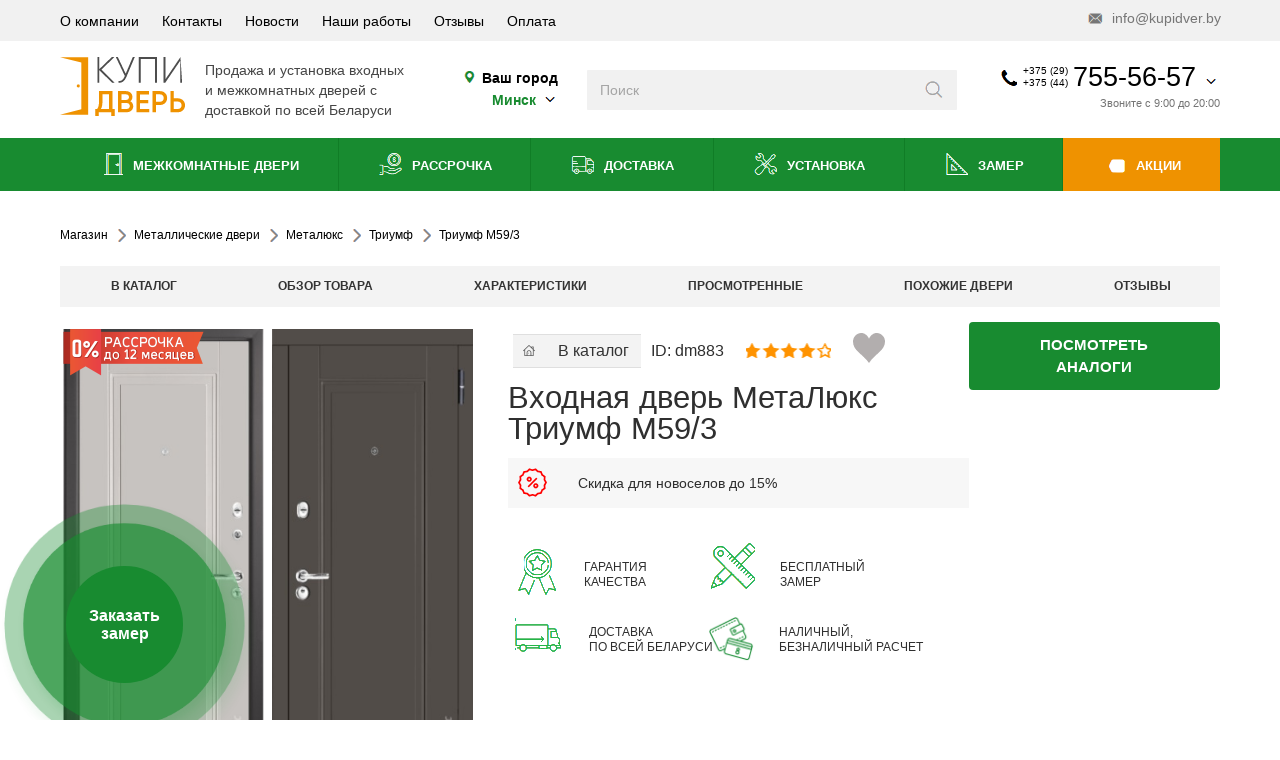

--- FILE ---
content_type: text/html; charset=utf-8
request_url: https://www.kupidver.by/dveri-vkhodnye-metallicheskie/metalyuks/triumf/m59-3.html
body_size: 41942
content:
<!DOCTYPE html>
<html dir="ltr" lang="ru" prefix="og: http://ogp.me/ns#">
<head>
	<meta charset="UTF-8">
	<meta name="viewport" content="width=device-width, initial-scale=1.0, maximum-scale=5">
	<meta name="p:domain_verify" content="77191e83e0b66ce0162ea804b7014b82"/>
	<meta name="msvalidate.01" content="CFDECF3750DB3AB81D86C8DC4D70D501" />
	<link rel="preconnect" href="https://mc.yandex.ru" crossorigin>
	<base href="https://www.kupidver.by/dveri-vkhodnye-metallicheskie/metalyuks/triumf/m59-3.html" />
	<meta http-equiv="content-type" content="text/html; charset=utf-8" />
	<meta name="keywords" content="Двери входные Металюкс Триумф М59/3, в Минске, с доставкой, установка, РБ" />
	<meta name="description" content="Двери входные Металюкс Триумф М59/3 в Минске с доставкой и установкой по РБ. Металлические двери отвечают стандартам качества." />
	<title>Входные двери Металюкс Триумф М59/3 с установкой </title>
	<link href="/favicon.ico" rel="shortcut icon" type="image/vnd.microsoft.icon" />

	<link href="/favicon.svg" rel="shortcut icon" type="image/svg+xml" />
<script type="application/ld+json">
{
  "@context": "http://schema.org",
  "@type": "Organization",
  "url": "https://www.kupidver.by/",
  "name" : "Купидверь",
  "logo": "https://www.kupidver.by/templates/kd/img/logo.svg",
  "contactPoint" : [
    { "@type" : "ContactPoint",
      "telephone" : "+375-44-755-56-57",
      "contactType" : "sales",
      "availableLanguage": "Russian"
    },
    { "@type" : "ContactPoint",
      "telephone" : "+375-29-755-56-57",
      "contactType" : "sales",
      "availableLanguage": "Russian"
    } ],
    "sameAs" : [
		"https://www.facebook.com/kupidver",
		"https://twitter.com/kupidver",
		"https://vk.com/kupidverby",
		"http://ok.ru/group/54338879881238",
		"https://plus.google.com/103366941036646459690/about",
		"https://www.youtube.com/channel/UCWo4yCe16ZTJmY_17ni-88Q"
	]
}
</script>
<script type="application/ld+json">
{
	"@context": "http://schema.org",
	"@type": "WebSite",
	"name": "Купидверь",
	"alternateName": "Kupidver",
	"url": "https://www.kupidver.by/",
	"potentialAction": [{
		"@type": "SearchAction",
		"target": "https://www.kupidver.by/search/result.html?q={search_term_string}",
		"query-input": "required name=search_term_string"
	}]
}
</script>

<link href="https://plus.google.com/103366941036646459690" rel="publisher" />
<meta name="google-site-verification" content="kKKlrtXmTzWSVkgI09WvdF53hd4uAZVpyToWzZPwLvY" />
<meta name="cypr-verification" content="b1192bede6a1e40324ae6cbf082e0753"/>

<meta property="og:type" content="product" />
<meta property="og:description" content="Двери входные Металюкс Триумф М59/3 в Минске с доставкой и установкой по РБ. Металлические двери отвечают стандартам качества." />
<meta property="og:title" content="Входные двери Металюкс Триумф М59/3 с установкой " />
<meta property="og:url" content="https://www.kupidver.by/dveri-vkhodnye-metallicheskie/metalyuks/triumf/m59-3.html" />
<meta property="og:image" content="https://www.kupidver.by/components/com_jshopping/files/img_products/full_M59-3.jpg" />
<meta property="product:price:amount" content="0"/>
<meta property="product:price:currency" content="BYN"/>







			
	<link rel="preload" href="/templates/kd/css/style.css" as="style">
	<link href="/templates/kd/css/style.css" rel="stylesheet" type="text/css">
<script>

window.menuState = window.menuState || {
  handlersAttached: false,
  mainScriptLoaded: false,
  mainScriptHandled: false
};

function openMobmenu(event) {
  if (window.menuState.mainScriptHandled) return;
  
  const dropdownButton = document.querySelector(".mobile-header .dropdown-button");
  const body = document.querySelector("body");
  const mobileMenu = document.querySelector(".mobile-menu");
  
  if (dropdownButton) dropdownButton.classList.add("show");
  if (body) body.classList.add("modal-open");
  if (mobileMenu) mobileMenu.classList.toggle("show");
  
  console.log("openMobmenu from inline script");
}

function openContacts(event) {
  if (window.menuState.mainScriptHandled) return;
  
  const body = document.querySelector("body");
  const header = document.querySelector(".h-h");
  const salony = document.querySelector("#salony");
  const bottoms = document.querySelector("#bottoms");
  
  if (body) body.classList.toggle("modal-open");
  if (header) header.classList.toggle("modal-open");
  if (salony) salony.classList.toggle("open");
  if (bottoms) bottoms.classList.remove("clicked");
  
  console.log("openContacts from inline script");
}

function openSalons(event) {
  if (window.menuState.mainScriptHandled) return;
  
  const salony = document.querySelector("#salony");
  const bottoms = document.querySelector("#bottoms");
  const body = document.querySelector("body");
  const header = document.querySelector(".h-h");
  
  if (salony) salony.classList.toggle("open");
  if (bottoms) bottoms.classList.toggle("clicked");
  if (body) body.classList.remove("modal-open");
  if (header) header.classList.remove("modal-open");
  
  console.log("openSalons from inline script");
}

function openSearch(event) {
  if (window.menuState.mainScriptHandled) return;
  
  const header = document.querySelector(".h-h");
  const contactsHeader = document.querySelector(".contacts-header");
  
  if (header) header.classList.add("wsearch");
  if (contactsHeader) contactsHeader.classList.add("show");
  
  console.log("openSearch from inline script");
}

function initMenu() {
  if (window.menuState.handlersAttached) {
    return;
  }
  
  if (window.innerWidth <= 991) {
    const searchme = document.querySelector(".searchme");
    const menuIcon = document.querySelector(".mobile-header .icon-menu");
    const mobMenuCat = document.querySelector(".footer-mob-menu .cat");
    const cont = document.querySelector(".cont");
    const phoneIcon = document.querySelector(".mobile-header .icon-phone");
    const mapIcon = document.querySelector(".mobile-header .icon-map");
    const salon = document.querySelector(".salon");
    
    if (searchme) searchme.addEventListener("click", openSearch);
    if (menuIcon) menuIcon.addEventListener("click", openMobmenu);
    if (mobMenuCat) mobMenuCat.addEventListener("click", openMobmenu);
    if (cont) cont.addEventListener("click", openContacts);
    if (phoneIcon) phoneIcon.addEventListener("click", openContacts);
    if (mapIcon) mapIcon.addEventListener("click", openContacts);
    if (salon) salon.addEventListener("click", openSalons);
  }
  
  window.menuState.handlersAttached = true;
  console.log("Menu handlers initialized");
}

function removeInlineHandlers() {
  if (!window.menuState.handlersAttached) {
    return;
  }
  
  const searchme = document.querySelector(".searchme");
  const menuIcon = document.querySelector(".mobile-header .icon-menu");
  const mobMenuCat = document.querySelector(".footer-mob-menu .cat");
  const cont = document.querySelector(".cont");
  const phoneIcon = document.querySelector(".mobile-header .icon-phone");
  const mapIcon = document.querySelector(".mobile-header .icon-map");
  const salon = document.querySelector(".salon");
  
  if (searchme) searchme.removeEventListener("click", openSearch);
  if (menuIcon) menuIcon.removeEventListener("click", openMobmenu);
  if (mobMenuCat) mobMenuCat.removeEventListener("click", openMobmenu);
  if (cont) cont.removeEventListener("click", openContacts);
  if (phoneIcon) phoneIcon.removeEventListener("click", openContacts);
  if (mapIcon) mapIcon.removeEventListener("click", openContacts);
  if (salon) salon.removeEventListener("click", openSalons);
  
  window.menuState.handlersAttached = false;
  console.log("Inline handlers removed");
}

function loadMainScript() {
  if (document.getElementById('mainscript') || window.menuState.mainScriptLoaded) {
    return;
  }

  const script = document.createElement('script');
  script.src = '/templates/kd/js/script.js';
  script.id = 'mainscript';
  script.async = true;
  
  script.onload = function() {
    console.log('Main script loaded');
    window.menuState.mainScriptLoaded = true;
    window.menuState.mainScriptHandled = true;
    removeInlineHandlers();
  };
  
  script.onerror = function() {
    console.error('Failed to load main script');
    window.menuState.mainScriptLoaded = false;
    window.menuState.mainScriptHandled = false;
  };
  
  document.head.appendChild(script);
}

function loadGoogleSearch() {
	const isHomePage = () => {
    const path = window.location.pathname;
    return path === '/' || path === '/index.php' || path === '/index.html';
  	};

  	const isDesktop = window.innerWidth > 991;

  if (!isHomePage() && !isDesktop) {
    console.log('Skipping Google Search: not homepage and mobile device');
  }
  else {
  	if (document.getElementById('google-cse-script')) {
    	return;
  	}

  const script = document.createElement('script');
  script.src = `https://cse.google.com/cse.js?cx=002174464953690607066:gbruqgygp56`;
  script.id = 'google-cse-script';
  script.async = true;
  
  if (!document.getElementById('google-search-container')) {
    const container = document.createElement('div');
    container.id = 'google-search-container';
    container.style.display = 'none';
    document.body.appendChild(container);
  }
  
  document.head.appendChild(script);
  }
}

function loadJivo() {
  if (document.getElementById('jivosite-script')) {
    return;
  }

  const script = document.createElement('script');
  script.src = `//code.jivosite.com/script/widget/w9Ac0qt9Cj`;
  script.id = 'jivosite-script';
  script.async = true;
  
  document.head.appendChild(script);
}

function loadGTM() {
  if (window.dataLayer && window.dataLayer.length > 0) {
    return;
  }

  const script = document.createElement('script');
  script.innerHTML = `
    (function(w,d,s,l,i){w[l]=w[l]||[];w[l].push({'gtm.start':
    new Date().getTime(),event:'gtm.js'});var f=d.getElementsByTagName(s)[0],
    j=d.createElement(s),dl=l!='dataLayer'?'&l='+l:'';j.async=true;j.src=
    'https://www.googletagmanager.com/gtm.js?id='+i+dl;f.parentNode.insertBefore(j,f);
    })(window,document,'script','dataLayer','GTM-WMTFBF');
  `;
  
  document.head.appendChild(script);
}

const backgroundTaskManager = {
  queue: [],
  isProcessing: false,
  
  addTask: function(task, priority) {
    this.queue.push({ task: task, priority: priority });
    this.queue.sort(function(a, b) {
      return a.priority - b.priority;
    });
    this.processQueue();
  },
  
  processQueue: function() {
    if (this.isProcessing || this.queue.length === 0) {
      return;
    }
    
    this.isProcessing = true;
    var self = this;
    
    var processNext = function() {
      if (self.queue.length === 0) {
        self.isProcessing = false;
        return;
      }
      
      var taskItem = self.queue.shift();
      var task = taskItem.task;
      
      if (typeof task === 'function') {
        try {
          task();
        } catch (error) {
          console.error('Background task error:', error);
        }
      }
      
      if ('requestIdleCallback' in window) {
        requestIdleCallback(processNext, { timeout: 500 });
      } else {
        setTimeout(processNext, 300);
      }
    };
    
    if ('requestIdleCallback' in window) {
      requestIdleCallback(processNext, { timeout: 1000 });
    } else {
      setTimeout(processNext, 500);
    }
  }
};


// Функция для определения канала трафика
function detectTrafficSource() {
  const utmParams = new URLSearchParams(window.location.search);
  const referrer = document.referrer;
  
  // Определяем канал на основе UTM-меток
  if (utmParams.has('utm_source')) {
    const source = utmParams.get('utm_source');
    const medium = utmParams.get('utm_medium') || '';
    
    if (medium.includes('cpc') || medium.includes('ppc')) {
      if (source.includes('google')) return 'cpc_google';
      if (source.includes('yandex')) return 'cpc_yandex';
      if (source.includes('facebook')) return 'cpc_fb';
      return `cpc_${source}`;
    }
    
    if (medium.includes('organic')) {
      if (source.includes('google')) return 'organic_google';
      if (source.includes('yandex')) return 'organic_yandex';
      return `organic_${source}`;
    }
    
    return `${medium}_${source}`;
  }
  
  // Определение по рефереру
  if (referrer) {
    try {
      const url = new URL(referrer);
      const hostname = url.hostname;
      
      if (hostname.includes('google.')) return 'organic_google';
      if (hostname.includes('yandex.')) return 'organic_yandex';
      if (hostname.includes('facebook.')) return 'organic_fb';
      return 'referral';
    } catch(e) {
      console.error('Error parsing referrer:', e);
    }
  }
  
  return 'direct';
}

// Сохраняем данные только при первом заходе
function saveFirstVisitData() {
  // Проверяем поддержку localStorage
	const urlParams = new URLSearchParams(window.location.search);
  const gclid = urlParams.get('gclid');
  
  if (gclid) {
    const trafficData = JSON.parse(localStorage.getItem('firstTrafficData') || {});
    
    // Добавляем метки Google Ads
    trafficData.ad_source = urlParams.get('gad_source');
    trafficData.campaign_id = urlParams.get('gad_campaignid');
    trafficData.gclid = gclid;
    
    localStorage.setItem('firstTrafficData', JSON.stringify(trafficData));
  }
  if (typeof localStorage === 'undefined') return;
  
  const storedData = localStorage.getItem('firstTrafficData');
  const hasUTM = new URLSearchParams(window.location.search).has('utm_source');
  
  // Если данных нет или есть UTM-метки (которые могут быть важнее) - сохраняем
  if (!storedData || hasUTM) {
    const utmParams = new URLSearchParams(window.location.search);
    const referrer = document.referrer;
    
    // Определяем источник трафика
    let channel = detectTrafficSource();
    
    const trafficData = {
      channel: channel,
      utm_source: utmParams.get('utm_source') || '',
      utm_medium: utmParams.get('utm_medium') || '',
      utm_campaign: utmParams.get('utm_campaign') || '',
      utm_term: utmParams.get('utm_term') || '',
      utm_content: utmParams.get('utm_content') || '',
      referrer: referrer || '',
      landingPage: window.location.href,
      firstVisit: new Date().toISOString()
    };
    
    try {
      localStorage.setItem('firstTrafficData', JSON.stringify(trafficData));
      console.log('Saved firstTrafficData:', trafficData);
    } catch (e) {
      console.error('Error saving traffic data:', e);
    }
  }
}

document.addEventListener('DOMContentLoaded', function() {
  initMenu();
  saveFirstVisitData();
  addTrafficSourceToForms();
  
  backgroundTaskManager.addTask(loadMainScript, 1);     
  backgroundTaskManager.addTask(loadGoogleSearch, 2);   
  backgroundTaskManager.addTask(loadJivo, 3);           
  backgroundTaskManager.addTask(loadGTM, 4);    

  function addTrafficSourceToForms() {
  const trafficData = localStorage.getItem('firstTrafficData');
  if (!trafficData) return;

  try {
    const parsedData = JSON.parse(trafficData);
    let sourceData = {
      source: '',
      medium: '',
      campaign: '',
      keyword: '',
      content: ''
    };
    if (parsedData.utm_source || parsedData.utm_medium) {
      sourceData = {
        source: parsedData.utm_source || '',
        medium: parsedData.utm_medium || '',
        campaign: parsedData.utm_campaign || '',
        keyword: parsedData.utm_term || '',
        content: parsedData.utm_content || ''
      };
    } 
    else if (parsedData.channel) {
      const [medium, ...sourceParts] = parsedData.channel.split('_');
      const source = sourceParts.join('_');
      
      sourceData = {
        source: source || parsedData.channel,
        medium: medium || parsedData.channel,
        campaign: '',
        keyword: '',
        content: ''
      };
      if (sourceData.source.includes('facebook')) {
        sourceData.source = 'facebook';
        sourceData.medium = sourceData.medium.replace('organic_', '');
      }
    }

    const sourceFieldValue = JSON.stringify(sourceData);
    document.querySelectorAll('form').forEach(form => {
      if (form.querySelector('input[name="traffic_source"]')) return;
      
      const hiddenInput = document.createElement('input');
      hiddenInput.type = 'hidden';
      hiddenInput.name = 'traffic_source';
      hiddenInput.value = sourceFieldValue;
      form.appendChild(hiddenInput);
      
      console.log('Added traffic source field:', sourceFieldValue);
    });
  } catch (e) {
    console.error('Error adding traffic source to forms:', e);
  }
}        
  
  var firstInteractionHandler = function() {
    backgroundTaskManager.processQueue();
    window.removeEventListener('click', firstInteractionHandler);
    window.removeEventListener('scroll', firstInteractionHandler);
    window.removeEventListener('touchstart', firstInteractionHandler);
  };
  
  window.addEventListener('click', firstInteractionHandler, { once: true });
  window.addEventListener('scroll', firstInteractionHandler, { once: true });
  window.addEventListener('touchstart', firstInteractionHandler, { once: true });
});
</script>





</head>
	<body>	

	    <div class="show-lg show-xs h-h">
	<div class="info-header show-lg hide-xs">
		<section>
			<ul>
<li><a href="/o-kompanii.html">О компании</a></li><li><a href="/kontakty.html">Контакты</a></li><li><a href="/novosti.html"><i class="useful-link"></i> Новости</a></li><li><a href="/nashi-raboty.html">Наши работы</a></li><li><a href="/reviews.html">Отзывы</a></li><li><a href="/oplata-dverej.html">Оплата</a></li></ul>

			<a href="mailto:info@kupidver.by" class="email" title=""><i class="icon icon-mail"></i> info@kupidver.by</a>
		</section>
	</div>

	<div class="contacts-header">
		<section>
			<a href="/" class="logo show-lg hide-xs" title="">
				<img src="/templates/kd/img/logo.svg" alt="logo" loading="lazy" />
			</a>
			<div class="logo-text show-lg hide-xs">
				<p>Продажа и установка входных</p>
				<p>и межкомнатных дверей с</p>
				<p>доставкой по всей Беларуси</p>
			</div>

			<div class="city show-lg hide-xs">
				<p><i class="icon icon-map"></i> Ваш город</p>
				<p><button data-target="#choose-city-Modal">
				<span>
				<span class="city2 hideme">
								</span>
				<span class="city1">
					Минск					</span>
				</span> <i class="icon icon-arrow-down"></i></button></p></div>

			<form action="/search/result.html" method="get" class="search" autocomplete="off">
	<input type="search" name="q" placeholder="Поиск" aria-label="Введите слова дял поиска" />
	<button class="icon icon-search" aria-label="Искать"
      title="Поиск"></button>
</form>
<div id="search-goo" class="hideme">
<div class="gcse-search"></div>
</div>



			<div class="contacts-box contacts-dropdown contacts-info hide-lg show-xs salon" onmouseenter="goal('header.phonehover')">
	</div>


			<a href="#" class="contacts-box dropdown-button show-lg hide-xs" title="" onmouseenter="goal('header.phonehover')">
								<div class="contacts">
					<i class="icon icon-phone"></i>
					<div class="codes">
						<p>+375 (29)</p>
						<p>+375 (44)</p>
					</div>
					<div class="phone">755-56-57</div>
					<i class="icon icon-arrow-down"></i>
				</div>
									
					<div class="time">Звоните с 9:00 до 20:00</div>
								</a>

			<div class="show-lg hide-xs contacts-dropdown dropdown contacts-info">

				
											<div class="contact">
							<i class="operator velcom"></i>
							<div class="inner"><a href="tel:+375447555657" title="">+375 (44) 755-56-57</a></div>
						</div>
						<div class="contact">
							<i class="operator mts"></i>
							<div class="inner"><a href="tel:+375297555657" title="">+375 (29) 755-56-57</a></div>
						</div>
						<div class="contact">
							<i class="operator land"></i>
							<div class="inner"><a href="tel:+375173965400" title="">+375 (17) 396-54-00</a></div>
						</div>
						<div class="contact">
							<i class="operator viber"></i>
							<div class="inner"><a href="viber://chat?number=375297555657" title="">+375 (29) 755-56-57</a></div>
						</div>
						<div class="separator"></div>
													<div class="block-title">Центральный офис</div>
							<div class="contact">
								<i class="icon icon-map"></i>
								<div class="inner">
									<p>г. Минск, пр. Независимости,</p>
									<p>85в, пом 80</p>
								</div>
							</div>
							<div class="space"></div>
						
									
					
					<div class="contact">
						<i class="icon icon-clock"></i>
						<div class="inner">
						<p>Пн-Пт: 9:00-20:00</p>
						<p>Сб-Вс: 10:00-18:00</p>
						<p><br><b>ЗВОНКИ ПРИНИМАЕМ ВСЕ ДНИ НЕДЕЛИ: С 9:00 ДО 20:00</b><br></p>
						</div>
					</div>
									<div class="separator"></div>

				<div class="contact">
					<i class="icon icon-mail"></i>
					<div class="inner">
						<p><a href="mailto:info@kupidver.by" title="">info@kupidver.by</a></p>
					</div>
				</div>
				<div class="soc">
					<a href="https://vk.com/kupidverby" class="icon icon-vk" title="VK"></a>
					<a href="https://www.facebook.com/kupidver/" class="icon icon-fb" title="Facebook"></a>
					<a href="https://www.instagram.com/kupidveriby" class="icon icon-insta" title="Instagram"></a>
					<a href="https://ok.ru/dverivbelarusi" class="icon icon-odkl" title="OK"></a>
				</div>
			</div>
		</section>
	</div>

	<div class="nav-header show-lg hide-xs">
		<section>
			<ul>
<li><a href="/catalog-mezhkomnatnyie-dveri.html"><i class="icon icon-interior-door"></i>  Межкомнатные двери</a></li><li><a href="/dveri-v-kvartiru/dveri-v-rassrochku.html"><i class="icon icon-deferred-payment"></i> Рассрочка</a></li><li><a href="/dostavka-dverej.html"><i class="icon icon-delivery"></i> Доставка</a></li><li><a href="/ustanovka.html"><i class="icon icon-installation"></i> Установка</a></li><li><a href="/zamer.html"><i class="icon icon-measurement"></i> Замер</a></li><li><a href="/mezhkomnatnye-dveri-so-skidkoj-po-aktsii.html"><i class="icon icon-sale"></i> Акции</a></li></ul>

		</section>
	</div>

	<div class="mobile-header hide-lg show-xs">
		<section>
			<div class="item-menu">
				<button class="dropdown-button">
					<div class="item-icon">
						<i class="icon icon-menu"></i>
					</div>
					<div class="item-icon close">
						<i class="icon icon-close"></i>
					</div>
					<div class="title">Меню</div>
				</button>
				<div class="dropdown mobile-menu">
					<ul class="active">
					    <li><a href="#" onclick="ga('send', 'event', 'knopka', 'gorod_mob');" class="separator" title="" data-target="#choose-city-Modal"><span>Ваш город</span><span class="city2 hideme"><b></b></span><span class="city1" style="margin: 0;border-bottom: 1px dashed;"><b>Минск</b></span><span class="vyberite" style="font-size: 8px;">/ Выберите свой</span>
						</a></li>
						<li>
							<a href="#" class="separator" title=""><span>Каталог</span> <i class="icon icon-arrow-right"></i></a>
							<ul>
								<li><a href="#" class="back" title=""><i class="icon icon-arrow-left"></i> <span>Назад</span></a></li>
								<li><a href="#" class="title" title=""><span>Каталог</span></a></li>
								<li><a href="/catalog-mezhkomnatnyie-dveri.html"><span>Двери межкомнатные</span> <i class="icon icon-arrow-right"></i></a><ul><li><a href="#" class="back"><i class="icon icon-arrow-left"></i> <span>Назад</span></a></li><li><a href="/catalog-mezhkomnatnyie-dveri.html" class="title"><span>Двери межкомнатные</span></a></li><li><a href="/mezhkomnatnye-dveri-so-skidkoj-po-aktsii.html"><span>Акции и скидки</span></a></li><li><a href="/catalog-mezhkomnatnyie-dveri/iz-ekoshpona.html"><span>Двери экошпон</span> <i class="icon icon-arrow-right"></i></a><ul><li><a href="#" class="back"><i class="icon icon-arrow-left"></i> <span>Назад</span></a></li><li><a href="/catalog-mezhkomnatnyie-dveri/iz-ekoshpona.html" class="title"><span>Двери экошпон</span></a></li><li><a href="/catalog-mezhkomnatnyie-dveri/iz-ekoshpona/elportaek.html"><span>Экошпон Elporta</span> <i class="icon icon-arrow-right"></i></a><ul><li><a href="#" class="back"><i class="icon icon-arrow-left"></i> <span>Назад</span></a></li><li><a href="/catalog-mezhkomnatnyie-dveri/iz-ekoshpona/elportaek.html" class="title"><span>Экошпон Elporta</span></a></li><li><a href="/catalog-mezhkomnatnyie-dveri/iz-ekoshpona/elportaek/porta-x.html"><span>Porta</span></a></li><li><a href="/catalog-mezhkomnatnyie-dveri/iz-ekoshpona/elportaek/seriya-x.html"><span>Серия X</span></a></li><li><a href="/catalog-mezhkomnatnyie-dveri/iz-ekoshpona/elportaek/seriya-classico.html"><span>Classico</span></a></li><li><a href="/catalog-mezhkomnatnyie-dveri/iz-ekoshpona/elportaek/neoclassico.html"><span>Neoclassico</span></a></li><li><a href="/catalog-mezhkomnatnyie-dveri/iz-ekoshpona/elportaek/flex.html"><span>Флекс эмаль</span></a></li><li><a href="/catalog-mezhkomnatnyie-dveri/iz-ekoshpona/elportaek/excimer.html"><span>Эксимер</span></a></li><li><a href="/catalog-mezhkomnatnyie-dveri/iz-ekoshpona/elportaek/legno.html"><span>Легно</span></a></li><li><a href="/catalog-mezhkomnatnyie-dveri/iz-ekoshpona/elportaek/seriya-z.html"><span>Серия Z</span></a></li><li><a href="/catalog-mezhkomnatnyie-dveri/iz-ekoshpona/elportaek/klassiko.html"><span>Классико</span></a></li><li><a href="/catalog-mezhkomnatnyie-dveri/iz-ekoshpona/elportaek/twiggy.html"><span>Twiggy</span></a></li><li><a href="/catalog-mezhkomnatnyie-dveri/iz-ekoshpona/elportaek/vetro.html"><span>Vetro</span></a></li><li><a href="/catalog-mezhkomnatnyie-dveri/iz-ekoshpona/elportaek/prima.html"><span>Прима</span></a></li><li><a href="/catalog-mezhkomnatnyie-dveri/iz-ekoshpona/elportaek/emalit.html"><span>Эмалит</span></a></li><li><a href="/catalog-mezhkomnatnyie-dveri/iz-ekoshpona/elportaek/soft.html"><span>Soft</span></a></li><li><a href="/catalog-mezhkomnatnyie-dveri/iz-ekoshpona/elportaek/bravoek.html"><span>Bravo</span></a></li><li><a href="/catalog-mezhkomnatnyie-dveri/iz-ekoshpona/elportaek/moda.html"><span>Moda</span></a></li></ul></li><li><a href="/catalog-mezhkomnatnyie-dveri/iz-ekoshpona/istok.html"><span>Экошпон Исток</span> <i class="icon icon-arrow-right"></i></a><ul><li><a href="#" class="back"><i class="icon icon-arrow-left"></i> <span>Назад</span></a></li><li><a href="/catalog-mezhkomnatnyie-dveri/iz-ekoshpona/istok.html" class="title"><span>Экошпон Исток</span></a></li><li><a href="/catalog-mezhkomnatnyie-dveri/iz-ekoshpona/istok/serijatechno.html"><span>Серия Техно</span></a></li><li><a href="/catalog-mezhkomnatnyie-dveri/iz-ekoshpona/istok/serijanext.html"><span>Серия NEO</span></a></li><li><a href="/catalog-mezhkomnatnyie-dveri/iz-ekoshpona/istok/seriyaforte.html"><span>Серия Forte</span></a></li></ul></li><li><a href="/catalog-mezhkomnatnyie-dveri/iz-ekoshpona/amati.html"><span>Экошпон Амати</span></a></li><li><a href="/catalog-mezhkomnatnyie-dveri/iz-ekoshpona/albero.html"><span>Экошпон Albero</span> <i class="icon icon-arrow-right"></i></a><ul><li><a href="#" class="back"><i class="icon icon-arrow-left"></i> <span>Назад</span></a></li><li><a href="/catalog-mezhkomnatnyie-dveri/iz-ekoshpona/albero.html" class="title"><span>Экошпон Albero</span></a></li><li><a href="/catalog-mezhkomnatnyie-dveri/iz-ekoshpona/albero/seriya-megapolis.html"><span>Серия Мегаполис</span></a></li><li><a href="/catalog-mezhkomnatnyie-dveri/iz-ekoshpona/albero/seriya-megapolis-gl.html"><span>Серия Мегаполис GL</span></a></li><li><a href="/catalog-mezhkomnatnyie-dveri/iz-ekoshpona/albero/seriyavinil.html"><span>Серия Винил</span></a></li><li><a href="/catalog-mezhkomnatnyie-dveri/iz-ekoshpona/albero/seriyacpl.html"><span>Серия CPL</span></a></li><li><a href="/catalog-mezhkomnatnyie-dveri/iz-ekoshpona/albero/serijasofttouch.html"><span>Серия Soft Touch</span></a></li><li><a href="/catalog-mezhkomnatnyie-dveri/iz-ekoshpona/albero/serijaartshpon.html"><span>Серия АРТ-шпон</span></a></li><li><a href="/catalog-mezhkomnatnyie-dveri/iz-ekoshpona/albero/seriya-versal.html"><span>Серия Версаль</span></a></li></ul></li><li><a href="/catalog-mezhkomnatnyie-dveri/iz-ekoshpona/ekoshpon-prima-porta.html"><span>Экошпон Прима Порта</span></a></li><li><a href="/catalog-mezhkomnatnyie-dveri/iz-ekoshpona/urban.html"><span>Экошпон Emalex и Urban</span></a></li><li><a href="/catalog-mezhkomnatnyie-dveri/iz-ekoshpona/ekoshpon-atumpro.html"><span>Экошпон Atum Pro</span></a></li><li><a href="/catalog-mezhkomnatnyie-dveri/iz-ekoshpona/ekoshpon-stark.html"><span>Экошпон Stark</span></a></li><li><a href="/catalog-mezhkomnatnyie-dveri/iz-ekoshpona/ekoshpon-velldoris.html"><span>Экошпон VellDoris</span> <i class="icon icon-arrow-right"></i></a><ul><li><a href="#" class="back"><i class="icon icon-arrow-left"></i> <span>Назад</span></a></li><li><a href="/catalog-mezhkomnatnyie-dveri/iz-ekoshpona/ekoshpon-velldoris.html" class="title"><span>Экошпон VellDoris</span></a></li><li><a href="/catalog-mezhkomnatnyie-dveri/iz-ekoshpona/ekoshpon-velldoris/style-vd.html"><span>Серия Style</span></a></li><li><a href="/catalog-mezhkomnatnyie-dveri/iz-ekoshpona/ekoshpon-velldoris/duplex.html"><span>Серия Duplex</span></a></li><li><a href="/catalog-mezhkomnatnyie-dveri/iz-ekoshpona/ekoshpon-velldoris/seriya-linea.html"><span>Серия Linea</span></a></li><li><a href="/catalog-mezhkomnatnyie-dveri/iz-ekoshpona/ekoshpon-velldoris/fly.html"><span>Серия Fly</span></a></li><li><a href="/catalog-mezhkomnatnyie-dveri/iz-ekoshpona/ekoshpon-velldoris/seriya-next.html"><span>Серия Next</span></a></li><li><a href="/catalog-mezhkomnatnyie-dveri/iz-ekoshpona/ekoshpon-velldoris/alto.html"><span> Серия ALTO</span></a></li><li><a href="/catalog-mezhkomnatnyie-dveri/iz-ekoshpona/ekoshpon-velldoris/premier.html"><span>Серия Premier</span></a></li><li><a href="/catalog-mezhkomnatnyie-dveri/iz-ekoshpona/ekoshpon-velldoris/seriya-techno.html"><span>Серия Techno</span></a></li><li><a href="/catalog-mezhkomnatnyie-dveri/iz-ekoshpona/ekoshpon-velldoris/seriya-alto-softtouch.html"><span>Серия ALTO(SoftTouch)</span></a></li><li><a href="/catalog-mezhkomnatnyie-dveri/iz-ekoshpona/ekoshpon-velldoris/seriya-premier-softtouch.html"><span>Серия Premier(SoftTouch)</span></a></li><li><a href="/catalog-mezhkomnatnyie-dveri/iz-ekoshpona/ekoshpon-velldoris/seriyaxline.html"><span>Серия XLINE</span></a></li><li><a href="/catalog-mezhkomnatnyie-dveri/iz-ekoshpona/ekoshpon-velldoris/galant.html"><span>Серия Galant</span></a></li></ul></li><li><a href="/catalog-mezhkomnatnyie-dveri/iz-ekoshpona/uni-ekoshpon.html"><span>Экошпон Юни двери</span> <i class="icon icon-arrow-right"></i></a><ul><li><a href="#" class="back"><i class="icon icon-arrow-left"></i> <span>Назад</span></a></li><li><a href="/catalog-mezhkomnatnyie-dveri/iz-ekoshpona/uni-ekoshpon.html" class="title"><span>Экошпон Юни двери</span></a></li><li><a href="/catalog-mezhkomnatnyie-dveri/iz-ekoshpona/uni-ekoshpon/seriya-flash.html"><span>Серия Flash</span></a></li></ul></li><li><a href="/catalog-mezhkomnatnyie-dveri/iz-ekoshpona/ekoshpon-triadoors.html"><span>Экошпон Triadoors</span> <i class="icon icon-arrow-right"></i></a><ul><li><a href="#" class="back"><i class="icon icon-arrow-left"></i> <span>Назад</span></a></li><li><a href="/catalog-mezhkomnatnyie-dveri/iz-ekoshpona/ekoshpon-triadoors.html" class="title"><span>Экошпон Triadoors</span></a></li><li><a href="/catalog-mezhkomnatnyie-dveri/iz-ekoshpona/ekoshpon-triadoors/seria-concept.html"><span>Серия Concept</span></a></li><li><a href="/catalog-mezhkomnatnyie-dveri/iz-ekoshpona/ekoshpon-triadoors/seria-future.html"><span>Серия Future</span></a></li></ul></li><li><a href="/catalog-mezhkomnatnyie-dveri/iz-ekoshpona/ekoshpon-3d.html"><span>Экошпон 3D</span> <i class="icon icon-arrow-right"></i></a><ul><li><a href="#" class="back"><i class="icon icon-arrow-left"></i> <span>Назад</span></a></li><li><a href="/catalog-mezhkomnatnyie-dveri/iz-ekoshpona/ekoshpon-3d.html" class="title"><span>Экошпон 3D</span></a></li><li><a href="/catalog-mezhkomnatnyie-dveri/iz-ekoshpona/ekoshpon-3d/3d-unica.html"><span>3Д Unica</span></a></li><li><a href="/catalog-mezhkomnatnyie-dveri/iz-ekoshpona/ekoshpon-3d/ekoshpon-bona.html"><span>Экошпон Bona</span></a></li><li><a href="/catalog-mezhkomnatnyie-dveri/iz-ekoshpona/ekoshpon-3d/elportabravo.html"><span>Elporta Bravo</span></a></li><li><a href="/catalog-mezhkomnatnyie-dveri/iz-ekoshpona/ekoshpon-3d/elportaprima.html"><span>Elporta Prima</span></a></li></ul></li><li><a href="/catalog-mezhkomnatnyie-dveri/iz-ekoshpona/dominika.html"><span>Экошпон Доминика</span> <i class="icon icon-arrow-right"></i></a><ul><li><a href="#" class="back"><i class="icon icon-arrow-left"></i> <span>Назад</span></a></li><li><a href="/catalog-mezhkomnatnyie-dveri/iz-ekoshpona/dominika.html" class="title"><span>Экошпон Доминика</span></a></li><li><a href="/catalog-mezhkomnatnyie-dveri/iz-ekoshpona/dominika/seriya100.html"><span>Серия 100</span></a></li><li><a href="/catalog-mezhkomnatnyie-dveri/iz-ekoshpona/dominika/seriya200.html"><span>Серия 200</span></a></li><li><a href="/catalog-mezhkomnatnyie-dveri/iz-ekoshpona/dominika/seriya300.html"><span>Серия 300</span></a></li><li><a href="/catalog-mezhkomnatnyie-dveri/iz-ekoshpona/dominika/seriya400.html"><span>Серия 400</span></a></li><li><a href="/catalog-mezhkomnatnyie-dveri/iz-ekoshpona/dominika/seriya500.html"><span>Серия 500</span></a></li><li><a href="/catalog-mezhkomnatnyie-dveri/iz-ekoshpona/dominika/seriya600.html"><span>Серия 600</span></a></li><li><a href="/catalog-mezhkomnatnyie-dveri/iz-ekoshpona/dominika/seriya700.html"><span>Серия 700</span></a></li><li><a href="/catalog-mezhkomnatnyie-dveri/iz-ekoshpona/dominika/seriya800.html"><span>Серия 800</span></a></li><li><a href="/catalog-mezhkomnatnyie-dveri/iz-ekoshpona/dominika/seriya900.html"><span>Серия 900</span></a></li></ul></li><li><a href="/catalog-mezhkomnatnyie-dveri/iz-ekoshpona/dinmar.html"><span>Экошпон Динмар</span> <i class="icon icon-arrow-right"></i></a><ul><li><a href="#" class="back"><i class="icon icon-arrow-left"></i> <span>Назад</span></a></li><li><a href="/catalog-mezhkomnatnyie-dveri/iz-ekoshpona/dinmar.html" class="title"><span>Экошпон Динмар</span></a></li><li><a href="/catalog-mezhkomnatnyie-dveri/iz-ekoshpona/dinmar/seriya-a.html"><span>Серия А</span></a></li><li><a href="/catalog-mezhkomnatnyie-dveri/iz-ekoshpona/dinmar/seriya-s.html"><span>Серия S</span></a></li><li><a href="/catalog-mezhkomnatnyie-dveri/iz-ekoshpona/dinmar/seriya-l.html"><span>Cерия L</span></a></li><li><a href="/catalog-mezhkomnatnyie-dveri/iz-ekoshpona/dinmar/seriya-k.html"><span>Серия K</span></a></li><li><a href="/catalog-mezhkomnatnyie-dveri/iz-ekoshpona/dinmar/seriya-f.html"><span>Серия F</span></a></li><li><a href="/catalog-mezhkomnatnyie-dveri/iz-ekoshpona/dinmar/seriya-dinmar-v.html"><span>Серия V</span></a></li><li><a href="/catalog-mezhkomnatnyie-dveri/iz-ekoshpona/dinmar/serija-dinmar-x.html"><span>Серия X</span></a></li><li><a href="/catalog-mezhkomnatnie-dveri/iz-ekoshpona/dinmar/avalon.html"><span>Авалон</span></a></li><li><a href="/catalog-mezhkomnatnie-dveri/iz-ekoshpona/dinmar/dozhe.html"><span>Доже</span></a></li><li><a href="/catalog-mezhkomnatnie-dveri/iz-ekoshpona/dinmar/astoriya.html"><span>Астория</span></a></li><li><a href="/catalog-mezhkomnatnie-dveri/iz-ekoshpona/dinmar/verona.html"><span>Верона</span></a></li><li><a href="/catalog-mezhkomnatnie-dveri/iz-ekoshpona/dinmar/miksi.html"><span>Микси</span></a></li></ul></li><li><a href="/catalog-mezhkomnatnyie-dveri/iz-ekoshpona/ekoshpon-yurkas.html"><span>Экошпон Deform</span> <i class="icon icon-arrow-right"></i></a><ul><li><a href="#" class="back"><i class="icon icon-arrow-left"></i> <span>Назад</span></a></li><li><a href="/catalog-mezhkomnatnyie-dveri/iz-ekoshpona/ekoshpon-yurkas.html" class="title"><span>Экошпон Deform</span></a></li><li><a href="/catalog-mezhkomnatnyie-dveri/iz-ekoshpona/ekoshpon-yurkas/deform-klassika.html"><span>DEFORM Классика</span></a></li><li><a href="/catalog-mezhkomnatnyie-dveri/iz-ekoshpona/ekoshpon-yurkas/deform-seriya-d.html"><span>DEFORM серия D</span></a></li><li><a href="/catalog-mezhkomnatnyie-dveri/iz-ekoshpona/ekoshpon-yurkas/deform-seriya-h.html"><span>DEFORM серия H</span></a></li><li><a href="/catalog-mezhkomnatnyie-dveri/iz-ekoshpona/ekoshpon-yurkas/deform-seriya-v.html"><span>DEFORM серия V</span></a></li></ul></li><li><a href="/catalog-mezhkomnatnyie-dveri/iz-ekoshpona/a-ladoors.html"><span>Экошпон A-LaDoors</span></a></li><li><a href="/catalog-mezhkomnatnyie-dveri/iz-ekoshpona/ecoshpondiford.html"><span>Экошпон Diford</span></a></li><li><a href="/catalog-mezhkomnatnyie-dveri/iz-ekoshpona/bafa.html"><span>Экошпон Bafa</span></a></li><li><a href="/catalog-mezhkomnatnyie-dveri/iz-ekoshpona/contur.html"><span>Экошпон Contur</span></a></li><li><a href="/catalog-mezhkomnatnyie-dveri/iz-ekoshpona/smarteco.html"><span>Экошпон SMART</span></a></li><li><a href="/catalog-mezhkomnatnyie-dveri/iz-ekoshpona/ekoshpon-stil.html"><span>Экошпон Style</span></a></li><li><a href="/catalog-mezhkomnatnyie-dveri/iz-ekoshpona/ekoshpon-brama-porta.html"><span>Экошпон Брама Porta</span></a></li><li><a href="/catalog-mezhkomnatnyie-dveri/iz-ekoshpona/ekoshpon-portas.html"><span>Экошпон Portas</span></a></li><li><a href="/catalog-mezhkomnatnyie-dveri/iz-ekoshpona/ekoshpon-nedorogo.html"><span>Экошпон недорого</span></a></li><li><a href="/catalog-mezhkomnatnyie-dveri/iz-ekoshpona/ecoshpon-texstyle.html"><span>Экошпон TexStyle</span></a></li><li><a href="/catalog-mezhkomnatnyie-dveri/iz-ekoshpona/ekoshpon-favorit.html"><span>Экошпон Favorit</span> <i class="icon icon-arrow-right"></i></a><ul><li><a href="#" class="back"><i class="icon icon-arrow-left"></i> <span>Назад</span></a></li><li><a href="/catalog-mezhkomnatnyie-dveri/iz-ekoshpona/ekoshpon-favorit.html" class="title"><span>Экошпон Favorit</span></a></li><li><a href="/catalog-mezhkomnatnie-dveri/iz-ekoshpona/ekoshpon-favorit/ceriya-fv.html"><span>Cерия FV</span></a></li><li><a href="/catalog-mezhkomnatnie-dveri/iz-ekoshpona/ekoshpon-favorit/ceriya-kv.html"><span>Cерия KV</span></a></li></ul></li><li><a href="/catalog-mezhkomnatnyie-dveri/iz-ekoshpona/ekoshpon-rasgar.html"><span>Экошпон РасГар</span> <i class="icon icon-arrow-right"></i></a><ul><li><a href="#" class="back"><i class="icon icon-arrow-left"></i> <span>Назад</span></a></li><li><a href="/catalog-mezhkomnatnyie-dveri/iz-ekoshpona/ekoshpon-rasgar.html" class="title"><span>Экошпон РасГар</span></a></li><li><a href="/catalog-mezhkomnatnyie-dveri/iz-ekoshpona/ekoshpon-rasgar/tekhno.html"><span>Техно</span></a></li><li><a href="/catalog-mezhkomnatnyie-dveri/iz-ekoshpona/ekoshpon-rasgar/optima.html"><span>Оптима</span></a></li><li><a href="/catalog-mezhkomnatnyie-dveri/iz-ekoshpona/ekoshpon-rasgar/nadezhda.html"><span>Надежда</span></a></li><li><a href="/catalog-mezhkomnatnyie-dveri/iz-ekoshpona/ekoshpon-rasgar/domino.html"><span>Домино</span></a></li></ul></li><li><a href="/catalog-mezhkomnatnyie-dveri/iz-ekoshpona/brama.html"><span>Экошпон BRAMA</span></a></li></ul></li><li><a href="/catalog-mezhkomnatnyie-dveri/emal.html"><span>Двери эмаль</span> <i class="icon icon-arrow-right"></i></a><ul><li><a href="#" class="back"><i class="icon icon-arrow-left"></i> <span>Назад</span></a></li><li><a href="/catalog-mezhkomnatnyie-dveri/emal.html" class="title"><span>Двери эмаль</span></a></li><li><a href="/catalog-mezhkomnatnyie-dveri/emal/emal-istok.html"><span>Исток</span> <i class="icon icon-arrow-right"></i></a><ul><li><a href="#" class="back"><i class="icon icon-arrow-left"></i> <span>Назад</span></a></li><li><a href="/catalog-mezhkomnatnyie-dveri/emal/emal-istok.html" class="title"><span>Исток</span></a></li><li><a href="/catalog-mezhkomnatnyie-dveri/emal/emal-istok/seriya-standart.html"><span>Серия Старт</span></a></li><li><a href="/catalog-mezhkomnatnyie-dveri/emal/emal-istok/seriya-mono.html"><span>Серия Моне</span></a></li><li><a href="/catalog-mezhkomnatnyie-dveri/emal/emal-istok/seriya-duo.html"><span>Серия Дуо</span></a></li><li><a href="/catalog-mezhkomnatnyie-dveri/emal/emal-istok/seryja-estet.html"><span>Серия Эстет</span></a></li><li><a href="/catalog-mezhkomnatnyie-dveri/emal/emal-istok/seriya-scandy.html"><span>Серия Сканди</span></a></li></ul></li><li><a href="/catalog-mezhkomnatnyie-dveri/emal/belelitdver.html"><span>Белэлитдверь</span> <i class="icon icon-arrow-right"></i></a><ul><li><a href="#" class="back"><i class="icon icon-arrow-left"></i> <span>Назад</span></a></li><li><a href="/catalog-mezhkomnatnyie-dveri/emal/belelitdver.html" class="title"><span>Белэлитдверь</span></a></li><li><a href="/catalog-mezhkomnatnyie-dveri/emal/belelitdver/seriya-polo.html"><span>Серия Поло</span></a></li><li><a href="/catalog-mezhkomnatnyie-dveri/emal/belelitdver/seri-skandi.html"><span>Серия Сканди</span></a></li><li><a href="/catalog-mezhkomnatnyie-dveri/emal/belelitdver/seriya-uno.html"><span>Серия Уно</span></a></li><li><a href="/catalog-mezhkomnatnyie-dveri/emal/belelitdver/seriya-nika.html"><span>Серия Ника</span></a></li><li><a href="/catalog-mezhkomnatnyie-dveri/emal/belelitdver/seriya-simpl.html"><span>Серия Симпл</span></a></li><li><a href="/catalog-mezhkomnatnyie-dveri/emal/belelitdver/seriya-neo-classic.html"><span>Серия Нео Классик</span></a></li><li><a href="/catalog-mezhkomnatnyie-dveri/emal/belelitdver/seriya-newline.html"><span>Серия Нью Лайн</span></a></li><li><a href="/catalog-mezhkomnatnyie-dveri/emal/belelitdver/seriya-antinori.html"><span>Серия Антинори</span></a></li><li><a href="/catalog-mezhkomnatnyie-dveri/emal/belelitdver/seriya-layt-klassik.html"><span>Серия Лайт классик</span></a></li><li><a href="/catalog-mezhkomnatnyie-dveri/emal/belelitdver/seriya-bernard.html"><span>Серия Бернадр</span></a></li><li><a href="/catalog-mezhkomnatnyie-dveri/emal/belelitdver/seriya-trio.html"><span>Серия Трио</span></a></li><li><a href="/catalog-mezhkomnatnyie-dveri/emal/belelitdver/seriya-solo.html"><span>Серия Соло</span></a></li></ul></li><li><a href="/catalog-mezhkomnatnyie-dveri/emal/emal-unidveri.html"><span>Юни Двери</span> <i class="icon icon-arrow-right"></i></a><ul><li><a href="#" class="back"><i class="icon icon-arrow-left"></i> <span>Назад</span></a></li><li><a href="/catalog-mezhkomnatnyie-dveri/emal/emal-unidveri.html" class="title"><span>Юни Двери</span></a></li><li><a href="/catalog-mezhkomnatnyie-dveri/emal/emal-unidveri.html"><span>Серия Эмаль</span></a></li><li><a href="/catalog-mezhkomnatnyie-dveri/emal/emal-unidveri/line.html"><span>Серия Line</span></a></li><li><a href="/catalog-mezhkomnatnyie-dveri/emal/emal-unidveri/seriya-finskie-dveri.html"><span>Серия Финские двери</span></a></li><li><a href="/catalog-mezhkomnatnyie-dveri/emal/emal-unidveri/seriya-perfeto.html"><span>Серия Перфето</span></a></li></ul></li><li><a href="/catalog-mezhkomnatnyie-dveri/emal/emal-dinmar.html"><span> Динмар</span> <i class="icon icon-arrow-right"></i></a><ul><li><a href="#" class="back"><i class="icon icon-arrow-left"></i> <span>Назад</span></a></li><li><a href="/catalog-mezhkomnatnyie-dveri/emal/emal-dinmar.html" class="title"><span> Динмар</span></a></li><li><a href="/catalog-mezhkomnatnyie-dveri/emal/emal-dinmar/seriya-palermo.html"><span>Серия Палермо</span></a></li><li><a href="/catalog-mezhkomnatnyie-dveri/emal/emal-dinmar/seriya-verona.html"><span>Серия Верона</span></a></li><li><a href="/catalog-mezhkomnatnyie-dveri/emal/emal-dinmar/seriya-skandi.html"><span>Серия Сканди</span></a></li><li><a href="/catalog-mezhkomnatnyie-dveri/emal/emal-dinmar/seriya-graffiti.html"><span>Серия Граффити</span></a></li><li><a href="/catalog-mezhkomnatnyie-dveri/emal/emal-dinmar/seriya-milan.html"><span>Серия Милан</span></a></li><li><a href="/catalog-mezhkomnatnyie-dveri/emal/emal-dinmar/seriya-premera.html"><span>Серия Премьера</span></a></li><li><a href="/catalog-mezhkomnatnyie-dveri/emal/emal-dinmar/seriya-miksi.html"><span>Серия Микси</span></a></li><li><a href="/catalog-mezhkomnatnyie-dveri/emal/emal-dinmar/unika.html"><span>Серия Уника</span></a></li><li><a href="/catalog-mezhkomnatnyie-dveri/emal/emal-dinmar/seriya-estet.html"><span>Серия Эстет</span></a></li><li><a href="/catalog-mezhkomnatnyie-dveri/emal/emal-dinmar/seriya-avalon.html"><span>Серия Авалон</span></a></li><li><a href="/catalog-mezhkomnatnyie-dveri/emal/emal-dinmar/seriya-palatsio.html"><span>Серия Палацио</span></a></li><li><a href="/catalog-mezhkomnatnyie-dveri/emal/emal-dinmar/katalina.html"><span>Серия Каталина</span></a></li><li><a href="/catalog-mezhkomnatnyie-dveri/emal/emal-dinmar/seriya-vivaldi.html"><span>Серия Вивальди</span></a></li><li><a href="/catalog-mezhkomnatnyie-dveri/emal/emal-dinmar/seriya-provans.html"><span>Серия Прованс</span></a></li><li><a href="/catalog-mezhkomnatnyie-dveri/emal/emal-dinmar/seriya-astoriya.html"><span>Серия Астория</span></a></li><li><a href="/catalog-mezhkomnatnyie-dveri/emal/emal-dinmar/seriya-barokko.html"><span>Серия Барокко</span></a></li><li><a href="/catalog-mezhkomnatnyie-dveri/emal/emal-dinmar/seriya-novella.html"><span>Серия Новелла</span></a></li><li><a href="/catalog-mezhkomnatnyie-dveri/emal/emal-dinmar/seriya-neo.html"><span>Серия Нео</span></a></li><li><a href="/catalog-mezhkomnatnyie-dveri/emal/emal-dinmar/seriya-f-3d.html"><span>Серия F 3D</span></a></li><li><a href="/catalog-mezhkomnatnyie-dveri/emal/emal-dinmar/seriya-solento.html"><span>Серия Соленто</span></a></li><li><a href="/catalog-mezhkomnatnyie-dveri/emal/emal-dinmar/seriya-avalon-patina.html"><span>Серия Авалон патина</span></a></li><li><a href="/catalog-mezhkomnatnyie-dveri/emal/emal-dinmar/seriya-barokko-patina.html"><span>Серия Барокко патина</span></a></li><li><a href="/catalog-mezhkomnatnyie-dveri/emal/emal-dinmar/seriya-klassik.html"><span>Серия Классик</span></a></li><li><a href="/catalog-mezhkomnatnyie-dveri/emal/emal-dinmar/seriya-alikante.html"><span>Серия Аликанте</span></a></li><li><a href="/catalog-mezhkomnatnyie-dveri/emal/emal-dinmar/seriya-dozhe.html"><span>Серия Доже</span></a></li><li><a href="/catalog-mezhkomnatnyie-dveri/emal/emal-dinmar/meksika.html"><span>Серия Мексика</span></a></li><li><a href="/catalog-mezhkomnatnyie-dveri/emal/emal-dinmar/rio.html"><span>Серия Рио</span></a></li><li><a href="/catalog-mezhkomnatnyie-dveri/emal/emal-dinmar/chelsi.html"><span>Серия Челси</span></a></li><li><a href="/catalog-mezhkomnatnyie-dveri/emal/emal-dinmar/seria-e.html"><span>Серия E</span></a></li></ul></li><li><a href="/catalog-mezhkomnatnyie-dveri/emal/primaporta-color.html"><span>Прима Порта Color</span></a></li><li><a href="/catalog-mezhkomnatnyie-dveri/emal/mdf-tehno1.html"><span>МДФ-техно Stefany</span> <i class="icon icon-arrow-right"></i></a><ul><li><a href="#" class="back"><i class="icon icon-arrow-left"></i> <span>Назад</span></a></li><li><a href="/catalog-mezhkomnatnyie-dveri/emal/mdf-tehno1.html" class="title"><span>МДФ-техно Stefany</span></a></li><li><a href="/catalog-mezhkomnatnyie-dveri/emal/mdf-tehno1/stefany-1000.html"><span>Stefany 1000</span></a></li><li><a href="/catalog-mezhkomnatnyie-dveri/emal/mdf-tehno1/stefany-2000.html"><span>Stefany 2000</span></a></li><li><a href="/catalog-mezhkomnatnyie-dveri/emal/mdf-tehno1/stefany-3000.html"><span>Stefany 3000</span></a></li><li><a href="/catalog-mezhkomnatnyie-dveri/emal/mdf-tehno1/stefany-4000.html"><span>Stefany 4000</span></a></li><li><a href="/catalog-mezhkomnatnyie-dveri/emal/mdf-tehno1/stefany-5000.html"><span>Stefany 5000</span></a></li><li><a href="/catalog-mezhkomnatnyie-dveri/emal/mdf-tehno1/stefany-6000.html"><span>Stefany 6000</span></a></li></ul></li><li><a href="/catalog-mezhkomnatnyie-dveri/emal/bafa-emal.html"><span>Bafa-emal</span></a></li><li><a href="/catalog-mezhkomnatnyie-dveri/emal/feniks.html"><span>Феникс</span></a></li><li><a href="/catalog-mezhkomnatnyie-dveri/emal/oka.html"><span>Ока</span> <i class="icon icon-arrow-right"></i></a><ul><li><a href="#" class="back"><i class="icon icon-arrow-left"></i> <span>Назад</span></a></li><li><a href="/catalog-mezhkomnatnyie-dveri/emal/oka.html" class="title"><span>Ока</span></a></li><li><a href="/catalog-mezhkomnatnyie-dveri/emal/oka/v-sosne.html"><span>Ока сосна</span></a></li><li><a href="/catalog-mezhkomnatnyie-dveri/emal/oka/v-olhe.html"><span>Ока ольха</span></a></li><li><a href="/catalog-mezhkomnatnyie-dveri/emal/oka/v-dube.html"><span>Ока дуб</span></a></li></ul></li><li><a href="/catalog-mezhkomnatnyie-dveri/emal/winter.html"><span>Winter</span></a></li><li><a href="/catalog-mezhkomnatnyie-dveri/emal/newdoor.html"><span>НьюДор</span></a></li><li><a href="/catalog-mezhkomnatnyie-dveri/emal/pmts.html"><span>ПМЦ</span></a></li><li><a href="/catalog-mezhkomnatnyie-dveri/emal/estel.html"><span>Эстэль</span></a></li><li><a href="/catalog-mezhkomnatnyie-dveri/emal/dorvud.html"><span>Дорвуд</span></a></li><li><a href="/catalog-mezhkomnatnyie-dveri/emal/colorit.html"><span>COLORIT</span></a></li><li><a href="/catalog-mezhkomnatnyie-dveri/emal/belari.html"><span>Belari</span></a></li><li><a href="/catalog-mezhkomnatnyie-dveri/emal/el-porta.html"><span>El-Porta</span></a></li><li><a href="/catalog-mezhkomnatnyie-dveri/emal/velldoris.html"><span>Velldoris</span> <i class="icon icon-arrow-right"></i></a><ul><li><a href="#" class="back"><i class="icon icon-arrow-left"></i> <span>Назад</span></a></li><li><a href="/catalog-mezhkomnatnyie-dveri/emal/velldoris.html" class="title"><span>Velldoris</span></a></li><li><a href="/catalog-mezhkomnatnyie-dveri/emal/velldoris/scandi.html"><span>Серия Scandi</span></a></li></ul></li><li><a href="/catalog-mezhkomnatnyie-dveri/emal/scandinavia.html"><span>Scandinavia</span> <i class="icon icon-arrow-right"></i></a><ul><li><a href="#" class="back"><i class="icon icon-arrow-left"></i> <span>Назад</span></a></li><li><a href="/catalog-mezhkomnatnyie-dveri/emal/scandinavia.html" class="title"><span>Scandinavia</span></a></li><li><a href="/catalog-mezhkomnatnyie-dveri/emal/favorit.html"><span>Favorit</span> <i class="icon icon-arrow-right"></i></a><ul><li><a href="#" class="back"><i class="icon icon-arrow-left"></i> <span>Назад</span></a></li><li><a href="/catalog-mezhkomnatnyie-dveri/emal/favorit.html" class="title"><span>Favorit</span></a></li><li><a href="/catalog-mezhkomnatnyie-dveri/emal/favorit/modern.html"><span>Модерн</span></a></li><li><a href="/catalog-mezhkomnatnyie-dveri/emal/favorit/milano-emal.html"><span>Милано</span></a></li><li><a href="/catalog-mezhkomnatnyie-dveri/emal/favorit/versal.html"><span>Версаль</span></a></li></ul></li></ul></li></ul></li><li><a href="/catalog-mezhkomnatnyie-dveri/iz-massiva.html"><span>Двери из массива</span> <i class="icon icon-arrow-right"></i></a><ul><li><a href="#" class="back"><i class="icon icon-arrow-left"></i> <span>Назад</span></a></li><li><a href="/catalog-mezhkomnatnyie-dveri/iz-massiva.html" class="title"><span>Двери из массива</span></a></li><li><a href="/catalog-mezhkomnatnyie-dveri/iz-massiva/massiv-sosny.html"><span>Сосна</span> <i class="icon icon-arrow-right"></i></a><ul><li><a href="#" class="back"><i class="icon icon-arrow-left"></i> <span>Назад</span></a></li><li><a href="/catalog-mezhkomnatnyie-dveri/iz-massiva/massiv-sosny.html" class="title"><span>Сосна</span></a></li><li><a href="/catalog-mezhkomnatnyie-dveri/iz-massiva/massiv-sosny/strojdetali-tonirovannye.html"><span>Стройдетали тонированнные</span></a></li><li><a href="/catalog-mezhkomnatnyie-dveri/iz-massiva/massiv-sosny/sosna-pmc.html"><span>Сосна Поставы ПМЦ</span></a></li><li><a href="/catalog-mezhkomnatnyie-dveri/iz-massiva/massiv-sosny/dveri-minsk.html"><span>Сосна Минск</span></a></li><li><a href="/catalog-mezhkomnatnyie-dveri/iz-massiva/massiv-sosny/zhlobin-oka.html"><span>Ока Жлобин (сосна)</span></a></li><li><a href="/catalog-mezhkomnatnyie-dveri/iz-massiva/massiv-sosny/sosna-yrkas.html"><span>Сосна Юркас</span></a></li><li><a href="/catalog-mezhkomnatnyie-dveri/iz-massiva/massiv-sosny/sosnaelporta.html"><span>Сосна Эль Порта</span></a></li></ul></li><li><a href="/catalog-mezhkomnatnyie-dveri/iz-massiva/massiv-olkhi.html"><span>Ольха</span> <i class="icon icon-arrow-right"></i></a><ul><li><a href="#" class="back"><i class="icon icon-arrow-left"></i> <span>Назад</span></a></li><li><a href="/catalog-mezhkomnatnyie-dveri/iz-massiva/massiv-olkhi.html" class="title"><span>Ольха</span></a></li><li><a href="/catalog-mezhkomnatnyie-dveri/iz-massiva/massiv-olkhi/olkhapmc.html"><span>Ольха Поставы</span></a></li><li><a href="/catalog-mezhkomnatnyie-dveri/iz-massiva/massiv-olkhi/olkha-pmc-yurkas.html"><span>Ольха Юркас</span></a></li><li><a href="/catalog-mezhkomnatnyie-dveri/iz-massiva/massiv-olkhi/olkha-oka.html"><span>Ольха ОКА Жлобин</span></a></li><li><a href="/catalog-mezhkomnatnyie-dveri/iz-massiva/massiv-olkhi/olkha-doorwood.html"><span>Ольха Дорвуд</span></a></li></ul></li><li><a href="/catalog-mezhkomnatnyie-dveri/iz-massiva/massiv-duba.html"><span>Дуб</span> <i class="icon icon-arrow-right"></i></a><ul><li><a href="#" class="back"><i class="icon icon-arrow-left"></i> <span>Назад</span></a></li><li><a href="/catalog-mezhkomnatnyie-dveri/iz-massiva/massiv-duba.html" class="title"><span>Дуб</span></a></li><li><a href="/catalog-mezhkomnatnyie-dveri/iz-massiva/massiv-duba/dubpmc.html"><span>Дуб Поставы</span></a></li><li><a href="/catalog-mezhkomnatnyie-dveri/iz-massiva/massiv-duba/dub-oka.html"><span>Дуб Ока</span></a></li></ul></li><li><a href="/catalog-mezhkomnatnyie-dveri/iz-massiva/massiv-shponirovannye.html"><span>Массив шпонированные</span></a></li></ul></li><li><a href="/catalog-mezhkomnatnyie-dveri/dverinevidimki.html"><span>Двери Невидимки</span></a></li><li><a href="/catalog-mezhkomnatnyie-dveri/mdf.html"><span>Двери МДФ</span> <i class="icon icon-arrow-right"></i></a><ul><li><a href="#" class="back"><i class="icon icon-arrow-left"></i> <span>Назад</span></a></li><li><a href="/catalog-mezhkomnatnyie-dveri/mdf.html" class="title"><span>Двери МДФ</span></a></li><li><a href="/catalog-mezhkomnatnyie-dveri/mdf/dveri-laminirovannye-mdf.html"><span>МДФ ламинированные</span> <i class="icon icon-arrow-right"></i></a><ul><li><a href="#" class="back"><i class="icon icon-arrow-left"></i> <span>Назад</span></a></li><li><a href="/catalog-mezhkomnatnyie-dveri/mdf/dveri-laminirovannye-mdf.html" class="title"><span>МДФ ламинированные</span></a></li><li><a href="/catalog-mezhkomnatnyie-dveri/mdf/dveri-laminirovannye-mdf/odintsovo.html"><span>Одинцово</span></a></li><li><a href="/catalog-mezhkomnatnyie-dveri/mdf/dveri-laminirovannye-mdf/seriya-fix.html"><span>Серия Fix</span></a></li></ul></li><li><a href="/catalog-mezhkomnatnyie-dveri/mdf/dveri-mdf-iskusstvennyj-shpon.html"><span>МДФ искусственный шпон</span></a></li><li><a href="/catalog-mezhkomnatnyie-dveri/mdf/dveri-mdf-krashennye.html"><span>МДФ крашенные Феникс</span></a></li><li><a href="/catalog-mezhkomnatnyie-dveri/mdf/mdf-krashennye-rasgar.html"><span>МДФ крашенные РасГар</span></a></li><li><a href="/catalog-mezhkomnatnyie-dveri/mdf/nyudor.html"><span>МДФ крашенные НьюДор</span></a></li><li><a href="/catalog-mezhkomnatnyie-dveri/mdf/mdf-pvkh.html"><span>МДФ ПВХ</span></a></li><li><a href="/catalog-mezhkomnatnyie-dveri/mdf/tekhno.html"><span>Техно</span></a></li><li><a href="/catalog-mezhkomnatnyie-dveri/mdf/rostra.html"><span>Ростра</span></a></li></ul></li><li><a href="/catalog-mezhkomnatnyie-dveri/dveri-shponirovannye.html"><span>Двери шпонированные</span> <i class="icon icon-arrow-right"></i></a><ul><li><a href="#" class="back"><i class="icon icon-arrow-left"></i> <span>Назад</span></a></li><li><a href="/catalog-mezhkomnatnyie-dveri/dveri-shponirovannye.html" class="title"><span>Двери шпонированные</span></a></li><li><a href="/catalog-mezhkomnatnyie-dveri/dveri-shponirovannye/shpon-istok-dors.html"><span>Шпон Исток Дорс</span> <i class="icon icon-arrow-right"></i></a><ul><li><a href="#" class="back"><i class="icon icon-arrow-left"></i> <span>Назад</span></a></li><li><a href="/catalog-mezhkomnatnyie-dveri/dveri-shponirovannye/shpon-istok-dors.html" class="title"><span>Шпон Исток Дорс</span></a></li><li><a href="/catalog-mezhkomnatnyie-dveri/dveri-shponirovannye/shpon-istok-dors/seria-simple-fondo.html"><span>Серия Simple и Fondo</span></a></li></ul></li><li><a href="/catalog-mezhkomnatnyie-dveri/dveri-shponirovannye/vilejka.html"><span>Вилейка Стройдетали</span></a></li><li><a href="/catalog-mezhkomnatnyie-dveri/dveri-shponirovannye/shpon-khales.html"><span>Шпон Халес</span></a></li><li><a href="/catalog-mezhkomnatnyie-dveri/dveri-shponirovannye/dveri-shpon-vist.html"><span>Шпон Вист</span></a></li><li><a href="/catalog-mezhkomnatnyie-dveri/dveri-shponirovannye/grin-plant.html"><span>Шпон Грин Плант</span></a></li><li><a href="/catalog-mezhkomnatnyie-dveri/dveri-shponirovannye/shpon-yurkas.html"><span>Шпон Юркас</span></a></li><li><a href="/catalog-mezhkomnatnyie-dveri/dveri-shponirovannye/interdors.html"><span>Шпон Интердорс</span></a></li><li><a href="/catalog-mezhkomnatnyie-dveri/dveri-shponirovannye/shpon-el-porta.html"><span>Шпон El-porta</span></a></li><li><a href="/catalog-mezhkomnatnyie-dveri/dveri-shponirovannye/shpon-rasgar.html"><span>Шпон РасГар</span></a></li><li><a href="/catalog-mezhkomnatnyie-dveri/dveri-shponirovannye/shpon-duba.html"><span>Шпон дуба</span></a></li></ul></li><li><a href="/catalog-mezhkomnatnyie-dveri/skladnye.html"><span>Двери складные, книга</span> <i class="icon icon-arrow-right"></i></a><ul><li><a href="#" class="back"><i class="icon icon-arrow-left"></i> <span>Назад</span></a></li><li><a href="/catalog-mezhkomnatnyie-dveri/skladnye.html" class="title"><span>Двери складные, книга</span></a></li><li><a href="/catalog-mezhkomnatnyie-dveri/skladnye/garmoshka.html"><span>Двери гармошка</span></a></li><li><a href="/catalog-mezhkomnatnyie-dveri/skladnye/knigi.html"><span>Двери книга</span></a></li></ul></li><li><a href="/catalog-mezhkomnatnyie-dveri/derevyannye.html"><span>Двери деревянные</span> <i class="icon icon-arrow-right"></i></a><ul><li><a href="#" class="back"><i class="icon icon-arrow-left"></i> <span>Назад</span></a></li><li><a href="/catalog-mezhkomnatnyie-dveri/derevyannye.html" class="title"><span>Двери деревянные</span></a></li><li><a href="/catalog-mezhkomnatnyie-dveri/derevyannye/massiv-neokrashennye.html"><span>Массив неокрашенные</span></a></li><li><a href="/catalog-mezhkomnatnyie-dveri/derevyannye/sosna-filenchatye.html"><span>Сосна филенчатые</span></a></li><li><a href="/catalog-mezhkomnatnyie-dveri/derevyannye/sosna-neokrashennye.html"><span>Сосна неокрашенные</span></a></li></ul></li><li><a href="/catalog-mezhkomnatnyie-dveri/dvernye-arki.html"><span>Дверные арки</span> <i class="icon icon-arrow-right"></i></a><ul><li><a href="#" class="back"><i class="icon icon-arrow-left"></i> <span>Назад</span></a></li><li><a href="/catalog-mezhkomnatnyie-dveri/dvernye-arki.html" class="title"><span>Дверные арки</span></a></li><li><a href="/catalog-mezhkomnatnyie-dveri/dvernye-arki/lesma.html"><span>Лесма</span></a></li></ul></li><li><a href="/dveri-v-kvartiru.html"><span>Двери в квартиру</span> <i class="icon icon-arrow-right"></i></a><ul><li><a href="#" class="back"><i class="icon icon-arrow-left"></i> <span>Назад</span></a></li><li><a href="/dveri-v-kvartiru.html" class="title"><span>Двери в квартиру</span></a></li><li><a href="/dveri-v-kvartiru/dvuhstvorchatye.html"><span>Двухстворчатые</span></a></li><li><a href="/dveri-v-kvartiru/vkhodnye.html"><span>Двери входные</span></a></li><li><a href="/dveri-v-kvartiru/dveri-v-zal.html"><span>Двери в зал</span></a></li><li><a href="/dveri-v-kvartiru/dveri-v-gostinuyu.html"><span>Двери в гостиную</span></a></li><li><a href="/dveri-v-kvartiru/dveri-v-spalnyu.html"><span>Двери в спальню</span></a></li><li><a href="/dveri-v-kvartiru/dveri-v-detskuyu.html"><span>Двери в детскую</span></a></li><li><a href="/dveri-v-kvartiru/dveri-v-prikhozhuyu.html"><span>Двери в прихожую</span></a></li><li><a href="/dveri-v-kvartiru/dveri-na-kukhnyu.html"><span>Двери в кухню</span></a></li><li><a href="/dveri-v-kvartiru/dveri-v-vannuyu.html"><span>Двери в ванную</span></a></li><li><a href="/dveri-v-kvartiru/dveri-v-tualet.html"><span>Двери в туалет</span></a></li><li><a href="/dveri-v-kvartiru/dveri-na-balkon.html"><span>Двери на балкон</span></a></li><li><a href="/dveri-v-kvartiru/nedorogo.html"><span>Двери недорого</span></a></li><li><a href="/dveri-v-kvartiru/dveri-v-rassrochku.html"><span>Двери в рассрочку</span></a></li><li><a href="/dveri-v-kvartiru/dveri-v-podval.html"><span>Двери в подвал</span></a></li></ul></li><li><a href="/dveri-dlya-bani.html"><span>Двери для бани</span></a></li><li><a href="/belye-dveri.html"><span>Двери белые</span></a></li><li><a href="/catalog-mezhkomnatnyie-dveri/dveriglancevie.html"><span>Двери глянцевые</span> <i class="icon icon-arrow-right"></i></a><ul><li><a href="#" class="back"><i class="icon icon-arrow-left"></i> <span>Назад</span></a></li><li><a href="/catalog-mezhkomnatnyie-dveri/dveriglancevie.html" class="title"><span>Двери глянцевые</span></a></li><li><a href="/catalog-mezhkomnatnyie-dveri/dveriglancevie/serijal.html"><span>Серия L</span></a></li><li><a href="/catalog-mezhkomnatnyie-dveri/dveriglancevie/serijalk.html"><span>Серия LK</span></a></li></ul></li><li><a href="/catalog-mezhkomnatnyie-dveri/dver-s-zerkalom.html"><span>Двери с зеркалом</span></a></li><li><a href="/catalog-mezhkomnatnyie-dveri/spetsialnoe-predlozhenie.html"><span>Специальное предложение</span></a></li><li><a href="/catalog-mezhkomnatnyie-dveri/paryaschaya-filenka.html"><span>Двери с парящей филенкой</span></a></li><li><a href="/catalog-mezhkomnatnyie-dveri/s-prodlennoj-garantiej.html"><span>С продленной гарантией</span></a></li></ul></li><li><a href="/dveri-vkhodnye-metallicheskie.html"><span>Двери металлические</span> <i class="icon icon-arrow-right"></i></a><ul><li><a href="#" class="back"><i class="icon icon-arrow-left"></i> <span>Назад</span></a></li><li><a href="/dveri-vkhodnye-metallicheskie.html" class="title"><span>Двери металлические</span></a></li><li><a href="/dveri-vkhodnye-metallicheskie/garda.html"><span>Гарда</span></a></li><li><a href="/dveri-vkhodnye-metallicheskie/metall-el-porta.html"><span>El-Porta</span> <i class="icon icon-arrow-right"></i></a><ul><li><a href="#" class="back"><i class="icon icon-arrow-left"></i> <span>Назад</span></a></li><li><a href="/dveri-vkhodnye-metallicheskie/metall-el-porta.html" class="title"><span>El-Porta</span></a></li><li><a href="/dveri-vkhodnye-metallicheskie/metall-el-porta/porta-s.html"><span>Porta серия S</span></a></li><li><a href="/dveri-vkhodnye-metallicheskie/metall-el-porta/porta-r.html"><span>Porta серия R</span></a></li><li><a href="/dveri-vkhodnye-metallicheskie/metall-el-porta/porta-m.html"><span>Porta серия M</span></a></li><li><a href="/dveri-vkhodnye-metallicheskie/metall-el-porta/porta-t.html"><span>Porta серия T терморазрыв</span></a></li></ul></li><li><a href="/dveri-vkhodnye-metallicheskie/staler.html"><span>Сталлер</span></a></li><li><a href="/dveri-vkhodnye-metallicheskie/metalyur.html"><span>МеталЮр</span> <i class="icon icon-arrow-right"></i></a><ul><li><a href="#" class="back"><i class="icon icon-arrow-left"></i> <span>Назад</span></a></li><li><a href="/dveri-vkhodnye-metallicheskie/metalyur.html" class="title"><span>МеталЮр</span></a></li><li><a href="/dveri-vkhodnye-metallicheskie/metalyur/3k.html"><span>МеталЮр К3</span></a></li><li><a href="/dveri-vkhodnye-metallicheskie/metalyur/2k.html"><span>МеталЮр К2</span></a></li><li><a href="/dveri-vkhodnye-metallicheskie/metalyur/termo.html"><span>МеталЮр термо</span></a></li></ul></li><li><a href="/dveri-vkhodnye-metallicheskie/staller-comfort.html"><span>STALLER COMFORT</span></a></li><li><a href="/dveri-vkhodnye-metallicheskie/metalyuks.html"><span>Металюкс</span> <i class="icon icon-arrow-right"></i></a><ul><li><a href="#" class="back"><i class="icon icon-arrow-left"></i> <span>Назад</span></a></li><li><a href="/dveri-vkhodnye-metallicheskie/metalyuks.html" class="title"><span>Металюкс</span></a></li><li><a href="/dveri-vkhodnye-metallicheskie/metalyuks/smart-pro.html"><span>Smart Pro</span></a></li><li><a href="/dveri-vkhodnye-metallicheskie/metalyuks/status.html"><span>Статус</span></a></li><li><a href="/dveri-vkhodnye-metallicheskie/metalyuks/optimum.html"><span>Оптимум</span></a></li><li><a href="/dveri-vkhodnye-metallicheskie/metalyuks/bunker.html"><span>Бункер</span></a></li><li><a href="/dveri-vkhodnye-metallicheskie/metalyuks/milano.html"><span>Милано</span></a></li><li><a href="/dveri-vkhodnye-metallicheskie/metalyuks/siena.html"><span>Siena</span></a></li><li><a href="/dveri-vkhodnye-metallicheskie/metalyuks/artwood.html"><span>АртВуд</span></a></li><li><a href="/dveri-vkhodnye-metallicheskie/metalyuks/boston.html"><span>Boston</span></a></li><li><a href="/dveri-vkhodnye-metallicheskie/metalyuks/grand-wood.html"><span>ГрандВуд</span></a></li><li><a href="/dveri-vkhodnye-metallicheskie/metalyuks/standart.html"><span>Стандарт</span></a></li><li><a href="/dveri-vkhodnye-metallicheskie/metalyuks/trend.html"><span>Тренд</span></a></li><li><a href="/dveri-vkhodnye-metallicheskie/metalyuks/triumf.html"><span>Триумф</span></a></li><li><a href="/dveri-vkhodnye-metallicheskie/metalyuks/elit.html"><span>Элит</span></a></li><li><a href="/dveri-vkhodnye-metallicheskie/metalyuks/termorazryv.html"><span>Терморазрыв</span></a></li></ul></li><li><a href="/dveri-vkhodnye-metallicheskie/belorusskie.html"><span>Белорусские</span></a></li><li><a href="/dveri-vkhodnye-metallicheskie/rossijskie.html"><span>Российские</span></a></li><li><a href="/dveri-vkhodnye-metallicheskie/knr-kitajskie.html"><span>Китайские (КНР)</span></a></li><li><a href="/dveri-vkhodnye-metallicheskie/s-umnym-zamkom.html"><span>С умным замком</span></a></li><li><a href="/dveri-vkhodnye-metallicheskie/mastino.html"><span>Mastino</span></a></li><li><a href="/dveri-vkhodnye-metallicheskie/promet.html"><span>Промет</span></a></li><li><a href="/dveri-vkhodnye-metallicheskie/torex.html"><span>Torex</span></a></li><li><a href="/dveri-vkhodnye-metallicheskie/granit.html"><span>Гранит</span></a></li><li><a href="/dveri-vkhodnye-metallicheskie/magna-bel.html"><span>МагнаБел</span> <i class="icon icon-arrow-right"></i></a><ul><li><a href="#" class="back"><i class="icon icon-arrow-left"></i> <span>Назад</span></a></li><li><a href="/dveri-vkhodnye-metallicheskie/magna-bel.html" class="title"><span>МагнаБел</span></a></li><li><a href="/dveri-vkhodnye-metallicheskie/magna-bel/seraya-mt.html"><span>Серия МТ</span></a></li><li><a href="/dveri-vkhodnye-metallicheskie/magna-bel/optim-premium.html"><span>Серия Оптим </span></a></li></ul></li><li><a href="/dveri-vkhodnye-metallicheskie/buldoors.html"><span>Buldoors</span> <i class="icon icon-arrow-right"></i></a><ul><li><a href="#" class="back"><i class="icon icon-arrow-left"></i> <span>Назад</span></a></li><li><a href="/dveri-vkhodnye-metallicheskie/buldoors.html" class="title"><span>Buldoors</span></a></li><li><a href="/dveri-vkhodnye-metallicheskie/buldoors/slim.html"><span>Серия Slim</span></a></li><li><a href="/dveri-vkhodnye-metallicheskie/buldoors/home-eco.html"><span>Серия Home Eco</span></a></li><li><a href="/dveri-vkhodnye-metallicheskie/buldoors/family-eco.html"><span>Серия Family Eco</span></a></li><li><a href="/dveri-vkhodnye-metallicheskie/buldoors/trust-eco.html"><span> Серия Trust Eco</span></a></li><li><a href="/dveri-vkhodnye-metallicheskie/buldoors/trust-mass.html"><span>Серия Trust Mass</span></a></li><li><a href="/dveri-vkhodnye-metallicheskie/buldoors/termo-split.html"><span>Серия Termo Split</span></a></li><li><a href="/dveri-vkhodnye-metallicheskie/buldoors/mega-mass.html"><span>Серия Mega Mass (двустворчатые)</span></a></li></ul></li><li><a href="/dveri-vkhodnye-metallicheskie/tajga.html"><span>Тайга</span></a></li><li><a href="/dveri-vkhodnye-metallicheskie/s-zerkalom.html"><span>С зеркалом</span></a></li><li><a href="/dveri-vkhodnye-metallicheskie/stermorazrivom.html"><span>Терморазрыв</span></a></li><li><a href="/dveri-vkhodnye-metallicheskie/nestandartnyh-razmerov.html"><span>Нестандартных размеров</span></a></li><li><a href="/dveri-vkhodnye-metallicheskie/v-kvartiru.html"><span>В квартиру</span></a></li><li><a href="/dveri-vkhodnye-metallicheskie/v-dom.html"><span>В дом</span></a></li><li><a href="/dveri-vkhodnye-metallicheskie/na-ulicu.html"><span>На улицу</span></a></li><li><a href="/dveri-vkhodnye-metallicheskie/dvuhstvorchatye.html"><span>Двухстворчатые</span></a></li><li><a href="/dveri-vkhodnye-metallicheskie/tamburnye.html"><span>Тамбурные</span></a></li><li><a href="/?Itemid=771"><span>Со стеклом</span></a></li><li><a href="/dveri-vkhodnye-metallicheskie/so-skrytymi-petlyami.html"><span>Со скрытыми петлями</span></a></li><li><a href="/dveri-vkhodnye-metallicheskie/uteplennye.html"><span>Утепленные</span></a></li><li><a href="/dveri-vkhodnye-metallicheskie/pod-zakaz.html"><span>Под заказ</span></a></li><li><a href="/dveri-vkhodnye-metallicheskie/joshkar.html"><span>Йошкар</span></a></li></ul></li><li><a href="/razdvizhnye-dveri.html"><span>Двери раздвижные</span> <i class="icon icon-arrow-right"></i></a><ul><li><a href="#" class="back"><i class="icon icon-arrow-left"></i> <span>Назад</span></a></li><li><a href="/razdvizhnye-dveri.html" class="title"><span>Двери раздвижные</span></a></li><li><a href="/razdvizhnye-dveri/na-rolikah.html"><span>На роликах</span></a></li><li><a href="/razdvizhnye-dveri/otkatnye.html"><span>Откатные</span></a></li><li><a href="/razdvizhnye-dveri/razdvizhnaya-sistema-loft.html"><span>Раздвижная система Loft</span></a></li><li><a href="/razdvizhnye-dveri/sistema-razdvizhnykh-dverej.html"><span>Раздвижная система Magic</span></a></li><li><a href="/razdvizhnye-dveri/razdvizhnye-alyuminievye-peregorodki.html"><span>Раздвижные алюминиевые перегородки</span></a></li><li><a href="/razdvizhnye-dveri/pvh.html"><span>ПВХ</span></a></li><li><a href="/razdvizhnye-dveri/twiggi-otkatnye.html"><span>Twiggi</span></a></li></ul></li><li><a href="/furnitura-i-ruchki-dlya-mezhkomnatnykh-dverej.html"><span>Фурнитура</span> <i class="icon icon-arrow-right"></i></a><ul><li><a href="#" class="back"><i class="icon icon-arrow-left"></i> <span>Назад</span></a></li><li><a href="/furnitura-i-ruchki-dlya-mezhkomnatnykh-dverej.html" class="title"><span>Фурнитура</span></a></li><li><a href="/furnitura-i-ruchki-dlya-mezhkomnatnykh-dverej/ruchki.html"><span>Ручки</span> <i class="icon icon-arrow-right"></i></a><ul><li><a href="#" class="back"><i class="icon icon-arrow-left"></i> <span>Назад</span></a></li><li><a href="/furnitura-i-ruchki-dlya-mezhkomnatnykh-dverej/ruchki.html" class="title"><span>Ручки</span></a></li><li><a href="/furnitura-i-ruchki-dlya-mezhkomnatnykh-dverej/ruchki/dvernye-ruchki-lock-style.html"><span>Ручки для дверей Lock Style</span></a></li><li><a href="/furnitura-i-ruchki-dlya-mezhkomnatnykh-dverej/ruchki/renz.html"><span>Ручки для дверей RENZ</span></a></li><li><a href="/furnitura-i-ruchki-dlya-mezhkomnatnykh-dverej/ruchki/senat.html"><span>Ручки для дверей SENAT</span></a></li><li><a href="/furnitura-i-ruchki-dlya-mezhkomnatnykh-dverej/ruchki/arni.html"><span>Ручки для дверей ARNI</span></a></li><li><a href="/furnitura-i-ruchki-dlya-mezhkomnatnykh-dverej/ruchki/ruchki-nora-m.html"><span>Ручки для дверей Нора-М</span></a></li><li><a href="/furnitura-i-ruchki-dlya-mezhkomnatnykh-dverej/ruchki/ruchki-dlya-dverej-rucetti.html"><span>Ручки для дверей Rucetti</span></a></li><li><a href="/furnitura-i-ruchki-dlya-mezhkomnatnykh-dverej/ruchki/ruchki-dlya-dverej-morelli.html"><span>Ручки для дверей Morelli</span></a></li><li><a href="/furnitura-i-ruchki-dlya-mezhkomnatnykh-dverej/ruchki/dlya-razdvizhnyh-dverej.html"><span>Для раздвижных дверей</span></a></li><li><a href="/furnitura-i-ruchki-dlya-mezhkomnatnykh-dverej/ruchki/dlya-dverej-kupe.html"><span>Для дверей купе</span></a></li><li><a href="/furnitura-i-ruchki-dlya-mezhkomnatnykh-dverej/ruchki/ruchki-dlya-dverej-system.html"><span>Ручки для дверей SYSTEM</span></a></li></ul></li><li><a href="/furnitura-i-ruchki-dlya-mezhkomnatnykh-dverej/petli-i-mekhanizmy.html"><span>Петли</span></a></li><li><a href="/furnitura-i-ruchki-dlya-mezhkomnatnykh-dverej/zamki.html"><span>Замки</span></a></li><li><a href="/furnitura-i-ruchki-dlya-mezhkomnatnykh-dverej/tsilindrovye-mehanizmy.html"><span>Цилиндровые механизмы</span> <i class="icon icon-arrow-right"></i></a><ul><li><a href="#" class="back"><i class="icon icon-arrow-left"></i> <span>Назад</span></a></li><li><a href="/furnitura-i-ruchki-dlya-mezhkomnatnykh-dverej/tsilindrovye-mehanizmy.html" class="title"><span>Цилиндровые механизмы</span></a></li><li><a href="/furnitura-i-ruchki-dlya-mezhkomnatnykh-dverej/tsilindrovye-mehanizmy/abus.html"><span>ABUS PFAFFENHAIN</span></a></li><li><a href="/furnitura-i-ruchki-dlya-mezhkomnatnykh-dverej/tsilindrovye-mehanizmy/tokoz.html"><span>TOKOZ</span></a></li><li><a href="/furnitura-i-ruchki-dlya-mezhkomnatnykh-dverej/tsilindrovye-mehanizmy/pfaffenhain.html"><span>PFAFFENHAIN SKG3</span></a></li><li><a href="/furnitura-i-ruchki-dlya-mezhkomnatnykh-dverej/tsilindrovye-mehanizmy/evva.html"><span>EVVA</span></a></li><li><a href="/furnitura-i-ruchki-dlya-mezhkomnatnykh-dverej/tsilindrovye-mehanizmy/punto.html"><span>PUNTO</span></a></li></ul></li><li><a href="/furnitura-i-ruchki-dlya-mezhkomnatnykh-dverej/razdvizhnye-sistemy.html"><span>Раздвижные системы</span></a></li></ul></li><li><a href="/kozyrki.html"><span>Козырьки</span></a></li><li><a href="/rasprodazha-dverej.html"><span>Распродажа дверей</span></a></li><li><a href="/proizvoditeli-dverej.html"><span>Производители</span> <i class="icon icon-arrow-right"></i></a><ul><li><a href="#" class="back"><i class="icon icon-arrow-left"></i> <span>Назад</span></a></li><li><a href="/proizvoditeli-dverej.html" class="title"><span>Производители</span></a></li><li><a href="/proizvoditeli-dverej/ooo-portman-belarus.html"><span>ООО &quot;ПОРТМАН&quot;, Беларусь</span></a></li><li><a href="/proizvoditeli-dverej/fabrika-profil-doors-rossiya.html"><span>Фабрика &quot;PROFIL DOORS&quot;, Россия</span></a></li><li><a href="/proizvoditeli-dverej/ooo-mkprofil-rf-d-demidovo.html"><span>ООО &quot;МКпрофиль&quot;, РФ, д. Демидово</span></a></li><li><a href="/proizvoditeli-dverej/yurstal.html"><span>&quot;Юрсталь&quot;, г. Могилев, РБ</span></a></li><li><a href="/proizvoditeli-dverej/nora-m-moskva-rossiya.html"><span>&quot;НОРА-М&quot;, Москва, Россия</span></a></li><li><a href="/proizvoditeli-dverej/ooo-bramatorg-rb.html"><span>ООО &quot;Браматорг&quot;, РБ</span></a></li><li><a href="/proizvoditeli-dverej/bres-ooo-vivaldi-polsha.html"><span>ООО &quot;VIVALDI&quot;, Польша</span></a></li><li><a href="/proizvoditeli-dverej/odo-rasgar.html"><span>ОДО «РасГар»</span></a></li><li><a href="/proizvoditeli-dverej/triadors.html"><span>&quot;ФТД&quot;, г. Струнино</span></a></li><li><a href="/proizvoditeli-dverej/belorusskie.html"><span>Белорусские</span></a></li><li><a href="/proizvoditeli-dverej/rossijskie.html"><span>Российские</span></a></li><li><a href="/proizvoditeli-dverej/ooo-forpost-kitaj.html"><span>ООО &quot;Форпост&quot;, Китай</span></a></li><li><a href="/proizvoditeli-dverej/zao-joshkar-rf-krasnodar.html"><span>ЗАО &quot;Йошкар&quot;, РФ Краснодар</span></a></li><li><a href="/proizvoditeli-dverej/ooo-monte-bello-kitaj.html"><span>ООО &quot;Monte-Bello&quot;, Китай</span></a></li><li><a href="/proizvoditeli-dverej/ooo-promet-g-moskva.html"><span>ООО &quot;Промет&quot;, г. Москва</span></a></li><li><a href="/proizvoditeli-dverej/chp-yurkas-rb.html"><span>ЧП &quot;Юркас&quot;, РБ</span></a></li><li><a href="/proizvoditeli-dverej/verda-zao-po-odintsovo-g-moskva.html"><span>Verda ЗАО &quot;ПО Одинцово&quot;, г. Москва</span></a></li><li><a href="/proizvoditeli-dverej/ooo-oka-g-zhlobin.html"><span>ООО &quot;ОКА&quot; г. Жлобин</span></a></li><li><a href="/proizvoditeli-dverej/vilejka.html"><span>ОАО &quot;Стройдетали&quot; г. Вилейка</span></a></li><li><a href="/proizvoditeli-dverej/ooo-mariam-g-bronnitsy-rf.html"><span>ООО &quot;МариаМ&quot; г.Бронницы, РФ</span></a></li><li><a href="/proizvoditeli-dverej/oao-lesplitinvest-spb.html"><span>ОАО Лесплитинвест, СПБ</span></a></li><li><a href="/proizvoditeli-dverej/postavskij-mebelnyj-tsentr-g-postavy.html"><span>&quot;Поставский мебельный центр&quot; г. Поставы</span></a></li><li><a href="/proizvoditeli-dverej/ooo-prima-porta-minsk.html"><span>ООО &quot;Прима Порта&quot;, Минск</span></a></li><li><a href="/proizvoditeli-dverej/sooo-istok-invest-g-minsk.html"><span>СООО Исток - Инвест, г. Минск</span></a></li><li><a href="/proizvoditeli-dverej/odo-vist-g-molodechno.html"><span>ОДО &quot;ВИСТ&quot;, г. Молодечно</span></a></li><li><a href="/proizvoditeli-dverej/chtup-nyudor-g-minsk.html"><span>ЧТУП &quot;Ньюдор&quot;, г. Минск</span></a></li><li><a href="/proizvoditeli-dverej/fabrika-dverej-rostra-g-moskva.html"><span>Фабрика дверей &quot;Ростра&quot;, г. Москва</span></a></li><li><a href="/proizvoditeli-dverej/khales-g-smorgon.html"><span>&quot;Халес&quot;, г. Сморгонь</span></a></li><li><a href="/proizvoditeli-dverej/up-grinplant-g-minsk.html"><span>УП &quot;Гринплант&quot;, г. Минск</span></a></li><li><a href="/proizvoditeli-dverej/akma-g-sankt-peterburg.html"><span>&quot;Акма&quot;, г. Санкт-Петербург</span></a></li><li><a href="/proizvoditeli-dverej/kompaniya-fuaro-italiya.html"><span>Компания &quot;Fuaro&quot;, Италия</span></a></li><li><a href="/proizvoditeli-dverej/kompaniya-armadillo-italiya.html"><span>Компания &quot;Armadillo&quot;, Италия</span></a></li><li><a href="/proizvoditeli-dverej/irbis-td-rf-moskva.html"><span>&quot;Ирбис-ТД&quot;, РФ Москва</span></a></li><li><a href="/proizvoditeli-dverej/ltd-agb-italiya.html"><span>Ltd &quot;AGB&quot;, Италия</span></a></li><li><a href="/proizvoditeli-dverej/ltd-archie-ispaniya.html"><span>Ltd &quot;Archie&quot;, Испания</span></a></li><li><a href="/proizvoditeli-dverej/ooo-mdf-tekhno-profil-rb.html"><span>ООО &quot;МДФ Техно Профиль&quot;, РБ</span></a></li><li><a href="/proizvoditeli-dverej/ooo-vasha-ramka-rb.html"><span>ООО &quot;Ваша рамка&quot;, РБ</span></a></li><li><a href="/proizvoditeli-dverej/arki-lesma.html"><span>ТМ &quot;Лесма&quot;, РФ г. Ярославль</span></a></li><li><a href="/proizvoditeli-dverej/ooo-metalyur-rf.html"><span>ООО &quot;МеталЮр&quot;, РФ</span></a></li><li><a href="/proizvoditeli-dverej/ooo-arni-kitaj.html"><span>ООО &quot;ARNI&quot;, Китай</span></a></li></ul></li><li><a href="/dveri-tsveta.html"><span>Цвета дверей</span> <i class="icon icon-arrow-right"></i></a><ul><li><a href="#" class="back"><i class="icon icon-arrow-left"></i> <span>Назад</span></a></li><li><a href="/dveri-tsveta.html" class="title"><span>Цвета дверей</span></a></li><li><a href="/dveri-tsveta/svetlye.html"><span>Светлые двери</span></a></li><li><a href="/dveri-tsveta/temnye.html"><span>Темные двери</span></a></li><li><a href="/dveri-tsveta/venge.html"><span>Венге</span></a></li><li><a href="/dveri-tsveta/orekh.html"><span>Орех</span></a></li><li><a href="/dveri-tsveta/dub.html"><span>Дуб</span></a></li><li><a href="/dveri-tsveta/serye.html"><span>Серые</span></a></li><li><a href="/dveri-tsveta/chernye.html"><span>Черные</span></a></li><li><a href="/dveri-tsveta/belenyj-dub.html"><span>Беленый дуб</span></a></li><li><a href="/dveri-tsveta/krasnye.html"><span>Красные</span></a></li><li><a href="/dveri-tsveta/grej.html"><span>Грей</span></a></li><li><a href="/dveri-tsveta/makhagon.html"><span>Махагон</span></a></li><li><a href="/dveri-tsveta/kapuchino.html"><span>Капучино</span></a></li><li><a href="/dveri-tsveta/dvukh-tsvetov.html"><span>Двух цветов</span></a></li><li><a href="/dveri-tsveta/milanskij-orekh.html"><span>Миланский орех</span></a></li><li><a href="/dveri-tsveta/milanskij-orekh.html"><span>Итальянский орех</span></a></li><li><a href="/dveri-tsveta/slonovaya-kost.html"><span>Слоновая кость</span></a></li><li><a href="/dveri-tsveta/olkha.html"><span>Ольха</span></a></li><li><a href="/dveri-tsveta/sosna.html"><span>Сосна</span></a></li><li><a href="/dveri-tsveta/vishnya.html"><span>Вишня</span></a></li><li><a href="/dveri-tsveta/olivkovye.html"><span>Оливковые</span></a></li><li><a href="/dveri-tsveta/raznykh-tsvetov.html"><span>Разных цветов</span></a></li></ul></li>
							</ul>
						</li>
						<li><a href="/dveri-v-kvartiru/dveri-v-rassrochku.html"><span>Рассрочка</span></a></li><li><a href="/dostavka-dverej.html"><span>Доставка</span></a></li><li><a href="/ustanovka.html"><span>Установка</span></a></li><li><a href="/zamer.html"><span>Замер</span></a></li><li><a href="/o-kompanii.html"><span>О компании</span></a></li><li><a href="/kontakty.html"><span>Контакты</span></a></li><li><a href="/novosti.html"><span>Новости</span></a></li><li><a href="/nashi-raboty.html"><span>Наши работы</span> <i class="icon icon-arrow-right"></i></a><ul><li><a href="#" class="back"><i class="icon icon-arrow-left"></i> <span>Назад</span></a></li><li><a href="/nashi-raboty.html" class="title"><span>Наши работы</span></a></li><li><a href="/nashi-raboty/profildors-foto-v-interere.html"><span>Профильдорс в интерьере</span></a></li><li><a href="/nashi-raboty/dvernye-arki-foto-v-interere.html"><span>Дверные арки фото в интерьере</span></a></li><li><a href="/nashi-raboty/metallicheskie-vkhodnye-foto-v-interere.html"><span>Металлические входные в интерьере</span></a></li><li><a href="/nashi-raboty/mdf-krashennye-foto-v-interere.html"><span>МДФ крашенные в интерьере</span></a></li><li><a href="/nashi-raboty/mdf-foto-v-interere.html"><span>МДФ в интерьере</span></a></li><li><a href="/nashi-raboty/zhlobin-oka-foto-v-interere.html"><span>Жлобин Ока в интерьере</span></a></li><li><a href="/nashi-raboty/massiv-foto-v-interere.html"><span>Массив в интерьере</span></a></li><li><a href="/nashi-raboty/postavy-foto-v-interere.html"><span>Поставы в интерьере</span></a></li><li><a href="/nashi-raboty/soyuzdekor-foto-v-interere.html"><span>Союздекор в интерьере</span></a></li><li><a href="/nashi-raboty/ekoshpon-foto-v-interere.html"><span>Экошпон в интерьере</span></a></li><li><a href="/nashi-raboty/shpon-foto-v-interere.html"><span>Шпон в интерьере</span></a></li><li><a href="/nashi-raboty/mdf-laminirovannye-foto-v-interere.html"><span>МДФ ламинированные в интерьере</span></a></li><li><a href="/nashi-raboty/strojdetali-vilejka-foto-v-interere.html"><span>Стройдетали Вилейка в интерьере</span></a></li><li><a href="/nashi-raboty/istok-foto-v-interere.html"><span>Исток в интерьере</span></a></li></ul></li><li><a href="/reviews.html"><span>Отзывы</span></a></li><li><a href="/oplata-dverej.html"><span>Оплата</span></a></li>
						
					</ul>
				</div>
			</div>
			<a href="/" class="logo" title="">
				<img src="/templates/kd/img/logo.svg" alt="logo" loading="lazy" />
			</a>
			<div class="item-menu">

				<style>.mobile-header section .item-menu:first-child{order:2}.mobile-header section .logo{max-width:80%;width:100%;order:0}.mobile-header section .item-menu:nth-child(3){order:1;display:flex}.mobile-header section .item-menu:nth-child(3) .searchme span{font-size:9px}</style>
									
				
						<style>.inview-contact{position:absolute;top:5px;left:70px;right:55px;background:transparent;display:flex;height:35px;padding-top:5px;justify-content:end;padding-right:0;align-items:center}.inview-contact .viber{margin-left:15px;margin-top:3px}.inview-contact .tel{display:flex;align-items:center;font-size:22px;padding:3px 0 0 10px}a.tg{z-index:4}.icont{font-size:32px;line-height:0;transform:rotate(90deg);display:inline-block;color:#188b30;padding-right:10px}.inview-contact .num{margin:-7px 0 0}.inview-contact .icons2{display:flex;flex-direction:column;height:35px;margin:-5px 0 0 10px}.icons2 span:first-child{background:url(//kupidver.by/templates/kd/img/footer/operators2.png) no-repeat;width:15px;height:15px;background-position:0 0;display:block;position:relative;margin:0 0 5px}.icons2 span:nth-child(2){background:url(//kupidver.by/templates/kd/img/footer/operators2.png) no-repeat;width:15px;height:15px;display:block;position:relative;background-position:0 -15px}@media(max-width:991px){.mobile-header .logo img{height:25px!important;margin-top:12px!important;margin-left:-20px!important}}@media(max-width:340px){.inview-contact .tel{font-size:12px}}</style>
					<div class="inview-contact">
			<a class="tg" href="https://t.me/+375447555657" aria-label="Telegram"><svg enable-background="new 0 0 32 32" height="28px" version="1.1" viewBox="0 0 32 32" width="32px" xml:space="preserve" xmlns="http://www.w3.org/2000/svg" xmlns:xlink="http://www.w3.org/1999/xlink"><g id="telegram"><g><path d="M12.408,28.188c-0.865,0-0.717-0.327-1.016-1.148l-2.54-8.362L28.408,7.076L12.408,28.188z" fill="#188b30"></path><path d="M12.408,28.188c0.667,0,0.962-0.305,1.333-0.667l3.556-3.458l-4.436-2.674L12.408,28.188z" fill="#188b30"></path><path d="M12.861,21.391l10.747,7.94c1.228,0.676,2.111,0.326,2.417-1.139L30.4,7.577    c0.448-1.796-0.684-2.61-1.858-2.078L2.854,15.405c-1.754,0.703-1.742,1.682-0.32,2.117l6.592,2.058l15.261-9.628    c0.721-0.437,1.382-0.202,0.84,0.28L12.861,21.391z" fill="#FFFFFF"></path><path d="M24.687,30.163c-0.402,0-0.843-0.132-1.32-0.395l-10.803-7.976c-0.121-0.089-0.195-0.228-0.203-0.378    c-0.007-0.15,0.053-0.295,0.165-0.396L25.322,9.503c0.205-0.185,0.521-0.169,0.706,0.037c0.185,0.205,0.168,0.521-0.037,0.706    l-12.34,11.106l10.254,7.576c0.271,0.145,0.729,0.329,1.055,0.178c0.332-0.152,0.496-0.637,0.576-1.017l4.375-20.617    c0.17-0.681,0.088-1.229-0.215-1.481c-0.231-0.192-0.575-0.206-0.947-0.038L3.033,15.871C2.244,16.188,1.996,16.514,2,16.622    c0.003,0.071,0.173,0.267,0.68,0.422l6.375,1.99l6.999-4.416c0.234-0.146,0.542-0.077,0.689,0.156    c0.147,0.233,0.078,0.542-0.156,0.689l-7.194,4.539C9.269,20.08,9.116,20.1,8.977,20.057l-6.592-2.058    c-1.17-0.358-1.37-0.99-1.384-1.335c-0.02-0.473,0.253-1.157,1.667-1.723l25.695-9.908c0.697-0.318,1.445-0.25,1.974,0.191    c0.613,0.511,0.813,1.413,0.549,2.474l-4.371,20.598c-0.184,0.878-0.566,1.457-1.137,1.719    C25.163,30.114,24.933,30.163,24.687,30.163z" fill="#188b30"></path></g><path d="M24.687,30.163c-0.402,0-0.843-0.132-1.32-0.395l-6.72-4.959c-0.222-0.164-0.27-0.478-0.105-0.699   c0.164-0.222,0.478-0.27,0.699-0.105l6.664,4.923c0.271,0.145,0.729,0.329,1.055,0.178c0.332-0.152,0.496-0.637,0.576-1.017   l4.375-20.617c0.17-0.681,0.088-1.229-0.215-1.481c-0.231-0.192-0.575-0.206-0.947-0.038L3.033,15.871   C2.244,16.188,1.996,16.514,2,16.622c0.003,0.071,0.173,0.267,0.68,0.422l6.594,2.058c0.158,0.049,0.281,0.174,0.33,0.332   l2.267,7.461c0.061,0.167,0.108,0.333,0.149,0.477c0.032,0.114,0.072,0.256,0.099,0.298c-0.004-0.005,0.076,0.019,0.289,0.02   c0.447,0,0.617-0.167,0.957-0.498l1.66-1.614c0.198-0.194,0.514-0.188,0.707,0.01c0.192,0.198,0.188,0.515-0.01,0.707L14.09,27.88   c-0.402,0.393-0.828,0.809-1.682,0.809c-0.98,0-1.178-0.434-1.351-1.046c-0.035-0.124-0.075-0.267-0.135-0.432l-2.198-7.233   l-6.339-1.979c-1.17-0.358-1.37-0.99-1.384-1.335c-0.02-0.473,0.253-1.157,1.667-1.723l25.695-9.908   c0.697-0.318,1.445-0.25,1.974,0.191c0.613,0.511,0.813,1.413,0.549,2.474l-4.371,20.598c-0.184,0.878-0.566,1.457-1.137,1.719   C25.163,30.114,24.933,30.163,24.687,30.163z" fill="#188b30"></path><g><g><g><g><g><g><path d="M18.5,14c0,0.275-0.225,0.5-0.5,0.5l0,0c-0.275,0-0.5-0.225-0.5-0.5l0,0c0-0.275,0.225-0.5,0.5-0.5         l0,0C18.275,13.5,18.5,13.725,18.5,14L18.5,14z" fill="#455A64"></path></g></g></g></g></g></g></g></svg></a>
			<a class="viber" href="viber://chat?number=%2B375297555657" aria-label="Viber"><svg role="img" viewBox="0 0 24 24" xmlns="http://www.w3.org/2000/svg" height="24px"><title>Viber</title><path d="M11.4 0C9.473.028 5.333.344 3.02 2.467 1.302 4.187.696 6.7.633 9.817.57 12.933.488 18.776 6.12 20.36h.003l-.004 2.416s-.037.977.61 1.177c.777.242 1.234-.5 1.98-1.302.407-.44.972-1.084 1.397-1.58 3.85.326 6.812-.416 7.15-.525.776-.252 5.176-.816 5.892-6.657.74-6.02-.36-9.83-2.34-11.546-.596-.55-3.006-2.3-8.375-2.323 0 0-.395-.025-1.037-.017zm.058 1.693c.545-.004.88.017.88.017 4.542.02 6.717 1.388 7.222 1.846 1.675 1.435 2.53 4.868 1.906 9.897v.002c-.604 4.878-4.174 5.184-4.832 5.395-.28.09-2.882.737-6.153.524 0 0-2.436 2.94-3.197 3.704-.12.12-.26.167-.352.144-.13-.033-.166-.188-.165-.414l.02-4.018c-4.762-1.32-4.485-6.292-4.43-8.895.054-2.604.543-4.738 1.996-6.173 1.96-1.773 5.474-2.018 7.11-2.03zm.38 2.602c-.167 0-.303.135-.304.302 0 .167.133.303.3.305 1.624.01 2.946.537 4.028 1.592 1.073 1.046 1.62 2.468 1.633 4.334.002.167.14.3.307.3.166-.002.3-.138.3-.304-.014-1.984-.618-3.596-1.816-4.764-1.19-1.16-2.692-1.753-4.447-1.765zm-3.96.695c-.19-.032-.4.005-.616.117l-.01.002c-.43.247-.816.562-1.146.932-.002.004-.006.004-.008.008-.267.323-.42.638-.46.948-.008.046-.01.093-.007.14 0 .136.022.27.065.4l.013.01c.135.48.473 1.276 1.205 2.604.42.768.903 1.5 1.446 2.186.27.344.56.673.87.984l.132.132c.31.308.64.6.984.87.686.543 1.418 1.027 2.186 1.447 1.328.733 2.126 1.07 2.604 1.206l.01.014c.13.042.265.064.402.063.046.002.092 0 .138-.008.31-.036.627-.19.948-.46.004 0 .003-.002.008-.005.37-.33.683-.72.93-1.148l.003-.01c.225-.432.15-.842-.18-1.12-.004 0-.698-.58-1.037-.83-.36-.255-.73-.492-1.113-.71-.51-.285-1.032-.106-1.248.174l-.447.564c-.23.283-.657.246-.657.246-3.12-.796-3.955-3.955-3.955-3.955s-.037-.426.248-.656l.563-.448c.277-.215.456-.737.17-1.248-.217-.383-.454-.756-.71-1.115-.25-.34-.826-1.033-.83-1.035-.137-.165-.31-.265-.502-.297zm4.49.88c-.158.002-.29.124-.3.282-.01.167.115.312.282.324 1.16.085 2.017.466 2.645 1.15.63.688.93 1.524.906 2.57-.002.168.13.306.3.31.166.003.305-.13.31-.297.025-1.175-.334-2.193-1.067-2.994-.74-.81-1.777-1.253-3.05-1.346h-.024zm.463 1.63c-.16.002-.29.127-.3.287-.008.167.12.31.288.32.523.028.875.175 1.113.422.24.245.388.62.416 1.164.01.167.15.295.318.287.167-.008.295-.15.287-.317-.03-.644-.215-1.178-.58-1.557-.367-.378-.893-.574-1.52-.607h-.018z" style="fill: #188b30"></path></svg></a>
			<a class="tel" href="tel:+375447555657" aria-label="Телефон">
				<span class="icont"><svg version="1.1" id="Capa_1" xmlns="http://www.w3.org/2000/svg" xmlns:xlink="http://www.w3.org/1999/xlink" x="0px" y="0px" width="24px" height="24px" viewBox="0 0 477.156 477.156" style="enable-background:new 0 0 477.156 477.156;" xml:space="preserve" fill="#188b30">
<g>
	<path d="M475.009,380.316l-2.375-7.156c-5.625-16.719-24.062-34.156-41-38.75l-62.688-17.125c-17-4.625-41.25,1.594-53.688,14.031
		l-22.688,22.688c-82.453-22.28-147.109-86.938-169.359-169.375L145.9,161.94c12.438-12.438,18.656-36.656,14.031-53.656
		l-17.094-62.719c-4.625-16.969-22.094-35.406-38.781-40.969L96.9,2.19c-16.719-5.563-40.563,0.063-53,12.5L9.962,48.659
		C3.899,54.69,0.024,71.94,0.024,72.003c-1.187,107.75,41.063,211.562,117.281,287.781
		c76.031,76.031,179.454,118.219,286.891,117.313c0.562,0,18.312-3.813,24.375-9.845l33.938-33.938
		C474.946,420.878,480.571,397.035,475.009,380.316z"></path></g><g></g><g></g><g></g><g></g><g></g><g></g><g></g><g></g><g></g><g></g><g></g><g></g><g></g><g></g><g></g></svg></span>
				<span class="num">  7555657</span>
				<span class="icons2">
						<span></span>
						<span></span>
				</span>
			</a>
		</div>

					

				<div class="dropdown contacts-dropdown contacts-info">
									<div class="contact">
						<i class="operator velcom"></i>
						<div class="inner"><a href="tel:+375447555657" title="" onclick="goal('mobile.phoneclick')">+375 (44) 755-56-57</a></div>
					</div>
					<div class="contact">
						<i class="operator mts"></i>
						<div class="inner"><a href="tel:+375297555657" title="" onclick="goal('mobile.phoneclick')">+375 (29) 755-56-57</a></div>
					</div>
					<div class="contact">
						<i class="operator land"></i>
						<div class="inner"><a href="tel:+375173965400" title="" onclick="goal('mobile.phoneclick')">+375 (17) 396-54-00</a></div>
					</div>
					<div class="contact">
						<i class="operator viber"></i>
						<div class="inner"><a href="viber://chat?number=375297555657" title="" onclick="goal('mobile.phoneclick')">+375 (29) 755-56-57</a></div>
					</div>
					<div class="separator"></div>
									

											<div class="block-title">Центральный офис</div>

						<div class="contact">
							<i class="icon icon-map"></i>
							<div class="inner">
								<p>г. Минск, пр. Независимости,</p>
								<p>85в, пом 80</p>
							</div>
						</div>
						<div class="space"></div>
										
						
					<div class="contact">
						<i class="icon icon-clock"></i>
						<div class="inner">
						<p>Пн-Пт: 9:00-20:00</p>
						<p>Сб-Вс: 10:00-18:00</p>
						<p><br><b>ЗВОНКИ ПРИНИМАЕМ ВСЕ ДНИ НЕДЕЛИ: С 9:00 ДО 20:00</b><br></p>
						</div>
					</div>
					
					<div class="separator"></div>

					<div class="contact">
						<i class="icon icon-mail"></i>
						<div class="inner">
							<p><a href="mailto:info@kupidver.by" title="">info@kupidver.by</a></p>
						</div>
					</div>
					<div class="soc">
						<a href="https://vk.com/kupidverby" class="icon icon-vk" title="VK"></a>
						<a href="https://www.facebook.com/kupidver/" class="icon icon-fb" title="Facebook"></a>
						<a href="https://www.instagram.com/kupidveriby/" class="icon icon-insta" title="Instagram"></a>
						<a href="https://ok.ru/dverivbelarusi" class="icon icon-odkl" title="OK"></a>
					</div>
				</div>
			</div>
		</section>
	</div>

	<!-- div class="hideme mobile-search">
		<form action="/search/result.html" method="get" class="search" autocomplete="off">
	<input type="search" name="q" placeholder="Поиск" aria-label="Введите слова дял поиска" />
	<button class="icon icon-search" aria-label="Искать"
      title="Поиск"></button>
</form>
<div id="search-goo" class="hideme">
<div class="gcse-search"></div>
</div>


	</div -->
</div>
	

<script type="text/javascript">
	window.gaProduct = {"id":"dm883","name":"Триумф М59\/3","list":"Карточка товара","position":0,"price":0,"quantity":1};
	window.gtagProduct = {"name":"Триумф М59\/3","id":"dm883","price":0,"brand":"Файнкурс","variant":"","category":"","quantity":1};
</script>
<div class="component-product " itemscope="" itemtype="http://schema.org/Product">
		<meta itemprop="mpn" content=" dm883 " />	
		<meta itemprop="description" content=" &lt;h2&gt;Общие характеристики&lt;/h2&gt;

&lt;ul&gt;
	&lt;li&gt;Установка: Квартира&lt;/li&gt;
	&lt;li&gt;Размеры: 860, 960*2050 мм&lt;/li&gt;
	&lt;li&gt;Толщина полотна: 94&amp;nbsp;мм&lt;/li&gt;
	&lt;li&gt;Толщина короба: 120&amp;nbsp;мм&lt;/li&gt;
	&lt;li&gt;&amp;nbsp;Краска: покрытие&amp;nbsp;&quot;Муар&quot;, цвет черный&lt;/li&gt;
	&lt;li&gt;Толщина металла полотна: 1,2 мм&lt;/li&gt;
	&lt;li&gt;Толщина металла короба: 1,5 мм&lt;/li&gt;
	&lt;li&gt;Дверь наружного открывания&lt;/li&gt;
	&lt;li&gt;Отделка снаружи: Ламинированная фрезерованная панель МДФ высокой плотности 12 мм, покрытие SoftVelvet, цвет &quot;Амаретто&quot; &quot;58&quot;&amp;nbsp;&lt;/li&gt;
	&lt;li&gt;Отделка внутри:&amp;nbsp;Ламинированная фрезерованная панель МДФ высокой плотности 12 мм, покрытие SoftVelvet,&amp;nbsp;цвет &quot;Латте&quot; &quot;59&quot;&lt;/li&gt;
	&lt;li&gt;Наполнение: Минеральная вата высокой плотности. Это экологически чистый, нетоксичный и негорючий материал, который обладает высокими теплоизолирующими свойствами&lt;/li&gt;
	&lt;li&gt;Особенность конструкции: дополнительную жесткость конструкции придает уникальное расположение ребер (2 вертикальных, 2 горизонтальных), Усиленные петли &quot;Combi Arialdo&quot; (Италия), d-22 мм обеспечивают бесшумное открывание и исключают перекос полотна, Усиление замковой части металлическим карманом, Усиление зоны петель легированным металлом квадратного сечения&lt;/li&gt;
	&lt;li&gt;Регулятор притвора (обеспечивает плотное прилегание дверного полотна к коробу)&lt;/li&gt;
	&lt;li&gt;Количество контуров уплотнения: 2 контура уплотнения (D контур на коробе и двойной Е контур на полотне)&lt;/li&gt;
	&lt;li&gt;Шумоизоляция: 38 дБ&lt;/li&gt;
	&lt;li&gt;Верхний замок: &quot;Securemme&quot; 2019 (сувальдный)&lt;/li&gt;
	&lt;li&gt;Нижний замок: &quot;Securemme&quot; 2061 (цилиндровый)&lt;/li&gt;
	&lt;li&gt;Цилиндр: K2&amp;nbsp;&quot;Securemme&quot;&lt;/li&gt;
	&lt;li&gt;Ночная задвижка: Apecs&lt;/li&gt;
	&lt;li&gt;Противосъемные ригеля: 18 мм (5шт) исключают вероятность взлома путем среза петель&lt;/li&gt;
&lt;/ul&gt;

&lt;p&gt;Не подходит данная модель? Подберите вариант в каталоге&amp;nbsp;&lt;a href=&quot;vhodnye-metallicheskie-dveri/metalyuks.html&quot;&gt;МетаЛюкса&lt;/a&gt;.&lt;/p&gt; Триумф М59/3 по лучшим ценам производителя " />
	<a href="/dveri-vkhodnye-metallicheskie/metalyuks/triumf.html" class="btn-back-xs show-xs hide-lg">
		<div class="arr-btn"><i class="icon icon-arrow-left"></i></div>
		Вернуться
	</a>
	<section>
		<div class="breadcrumbs m0" itemscope itemtype="http://schema.org/BreadcrumbList">
	<span class="headerNavigation"><a href="/"><span>Магазин</span></a></span> <i class="icon icon-arrow-right"></i> <span itemprop="itemListElement" itemscope itemtype="http://schema.org/ListItem">
					<a itemid="/dveri-vkhodnye-metallicheskie.html" itemscope itemtype="http://schema.org/Thing" itemprop="item" href="/dveri-vkhodnye-metallicheskie.html">
				      		<span itemprop="name">Металлические двери</span>
				      	</a>
				    	<meta itemprop="position" content="1" />
			  	</span> <i class="icon icon-arrow-right"></i> <span itemprop="itemListElement" itemscope itemtype="http://schema.org/ListItem">
					<a itemid="/dveri-vkhodnye-metallicheskie/metalyuks.html" itemscope itemtype="http://schema.org/Thing" itemprop="item" href="/dveri-vkhodnye-metallicheskie/metalyuks.html">
				      		<span itemprop="name">Металюкс</span>
				      	</a>
				    	<meta itemprop="position" content="2" />
			  	</span> <i class="icon icon-arrow-right"></i> <span itemprop="itemListElement" itemscope itemtype="http://schema.org/ListItem">
					<a itemid="/dveri-vkhodnye-metallicheskie/metalyuks/triumf.html" itemscope itemtype="http://schema.org/Thing" itemprop="item" href="/dveri-vkhodnye-metallicheskie/metalyuks/triumf.html">
				      		<span itemprop="name">Триумф</span>
				      	</a>
				    	<meta itemprop="position" content="3" />
			  	</span> <i class="icon icon-arrow-right"></i> <span itemprop="itemListElement" itemscope itemtype="http://schema.org/ListItem">
					<span class="headerNavigation" itemid="" itemscope itemtype="http://schema.org/Thing" itemprop="item">
				      		<span itemprop="name">Триумф М59/3</span>
				      	</span>
				    	<meta itemprop="position" content="4" />
			  	</span></div>				
		<style>@media(min-width:991px){.in-favor{position:fixed;right:-60px;top:30%;transform:rotate(-90deg);background:#ef9200;padding:10px 20px}.in-favor a{color:white;display:flex;align-items:center;justify-content:space-between;width:110px}.in-favor svg{width:16px;height:16px}.in-favor svg path{fill:white}}</style>
		<div class="smooth-scroll hideme in-favor show-lg hide-xs" targ="#favor"><a href="#favor"><svg class="" viewBox="0 0 32 29.6"><path d="M23.6,0c-3.4,0-6.3,2.7-7.6,5.6C14.7,2.7,11.8,0,8.4,0C3.8,0,0,3.8,0,8.4c0,9.4,9.5,11.9,16,21.2
	c6.1-9.3,16-12.1,16-21.2C32,3.8,28.2,0,23.6,0z"></path></svg> Избранное</a></div>
		<div class="broadcrumbs-line hide-xs show-lg">
			<ul>
				<li><a href="/dveri-vkhodnye-metallicheskie/metalyuks/triumf.html">В каталог</a></li>
				<li class="smooth-scroll" targ="#bodyContent"><a href="#" >обзор товара</a></li>
								<li class="smooth-scroll" targ="#caract"><a href="#">характеристики</a></li>
								<li class="smooth-scroll" targ="#seen"><a href="#">просмотренные</a></li>
				<li class="smooth-scroll" targ="#same-doors"><a href="#">похожие двери</a></li>
				<li class="smooth-scroll" targ="#rev"><a href="#">отзывы</a></li>
				<!-- li class="smooth-scroll hideme in-favor" targ="#favor"><a href="#">ваши избранные</a></li -->
			</ul>
		</div>
		<div class="scrollParent">
			<div id="bodyContent" class="bodyContent-m0">

								<!-- script type="text/javascript">
					var urlrating = '';
					window.image_data = ;
				</script -->
				<div class="contentContainer first last show-lg hide-xs">
					<form name="product" method="post" action="/cart/add.html" enctype="multipart/form-data" autocomplete="off">

											<style>.product_image.im-met{display:flex;flex-wrap:nowrap;flex-basis:450px}.product_image.im-met>a{display:flex;justify-content:space-between;align-items:stretch}.product_image.im-met img{max-width:49%}#same-doors .threeimg{display:none;visibility:hidden}</style>
												
						<div class="product_image im-met">

																				<a class="lightbox" id="main_image_full_22935" href="https://www.kupidver.by/components/com_jshopping/files/img_products/full_M59-3.jpg"  title="Триумф М59/3">
									<img itemprop="image" id="main_image_22935" src="https://www.kupidver.by/components/com_jshopping/files/img_products/full_M59-3.jpg" alt="Триумф М59/3" title="Триумф М59/3" class="viz-img" width="245" height="598" />
									
									
									<img id="main_image_22936" src="https://www.kupidver.by/components/com_jshopping/files/img_products/full_M59-3-2.jpg" alt="Триумф М59/3" title="Триумф М59/3" class="viz-img" width="245" height="598" />

									
								</a>
														<a class="lightbox" id="main_image_full_22936" href="https://www.kupidver.by/components/com_jshopping/files/img_products/full_M59-3-2.jpg" style="display:none" title="Триумф М59/3">
									<img  id="main_image_22936" src="https://www.kupidver.by/components/com_jshopping/files/img_products/full_M59-3-2.jpg" alt="Триумф М59/3" title="Триумф М59/3" class="viz-img" width="245" height="598" />
									
									
									<img id="main_image_22936" src="https://www.kupidver.by/components/com_jshopping/files/img_products/full_M59-3-2.jpg" alt="Триумф М59/3" title="Триумф М59/3" class="viz-img" width="245" height="598" />

									
								</a>
						
						</div>
					

						<div class="product_info">
							<div class="col-7 header-info">
								<ul>
									<li class="comeback-btn"><img src="/templates/kd/img/pngs/в-каталог.png" alt=""><a href="/dveri-vkhodnye-metallicheskie/metalyuks/triumf.html">В каталог</a>
									</li>
																		<li>
										<p>ID: <span itemprop="sku">dm883</span></p>
										<span itemprop="brand" itemtype="http://schema.org/Brand" itemscope>
										<meta itemprop="name" content="Файнкурс" /></span>
									</li>
																		<li class="ratings">
										<span class="rateYo-doors"></span>
									</li>
									<li class="to-favor" data-sync="dm883" data-name="Триумф М59/3" data-img="https://www.kupidver.by/components/com_jshopping/files/img_products/full_M59-3.jpg" 						data-price="0 BYN"
										 data-url="https://www.kupidver.by/dveri-vkhodnye-metallicheskie/metalyuks/triumf/m59-3.html"><svg class="heart" viewBox="0 0 32 29.6">
  <path d="M23.6,0c-3.4,0-6.3,2.7-7.6,5.6C14.7,2.7,11.8,0,8.4,0C3.8,0,0,3.8,0,8.4c0,9.4,9.5,11.9,16,21.2
	c6.1-9.3,16-12.1,16-21.2C32,3.8,28.2,0,23.6,0z"/>
</svg></li>
								</ul>
							</div>
							<div itemprop="aggregateRating" itemtype="http://schema.org/AggregateRating" itemscope>
									<meta itemprop="reviewCount" content="1889" />
									<meta itemprop="ratingValue" content="4.9" />
							</div>
							<div itemprop="review" itemtype="http://schema.org/Review" itemscope>
								<div itemprop="author" itemtype="http://schema.org/Person" itemscope>
										<meta itemprop="name" content="Petr Ivanov" />
								</div>
								<div itemprop="reviewRating" itemtype="http://schema.org/Rating" itemscope>
										<meta itemprop="ratingValue" content="5" />
										<meta itemprop="bestRating" content="5" />
								</div>
							</div>

							<div class="clearfix"></div>
							<div class="ttl">
								<h1 itemprop="name">Входная дверь МетаЛюкс Триумф М59/3</h1>
							</div>
														<div class="clearfix"></div>

														<div class="color-palit">
																</div>
							
														<div class="novoselam">
								<img src="/templates/kd/img/pngs/novoselam.png" class="" alt="">
								<p data-toggle="modal" data-target="#poluchit-skidku-Modal">Скидка для новоселов до 15%</p>
							</div>

														<div class="pride-box">
								<div class="col-6">
											<div class="pride-card">
												<i class="icon icon-advantage-medal"></i> 
												<p>Гарантия <br>качества</p>
												<div class="clearfix"></div>
											</div>
											<div class="pride-card">
												<i class="icon icon-advantage-delivery"></i> 
												<p>Доставка <br> по всей беларуси</p>
												<div class="clearfix"></div>
											</div>
								</div>
								<div class="col-6" style="margin-left: -34px;">
											<div class="pride-card">
												<i class="icon icon-advantage-tools" style="margin-top: -5px;"></i>
																								<p>Бесплатный<br> замер</p>
																								<div class="clearfix"></div>
											</div>
											<div class="pride-card">
												<img src="/templates/kd/img/pngs/wallet.png" alt=""> 
												<p>Наличный, <br> безналичный расчет</p>
												<div class="clearfix"></div>
											</div>
								</div>
							</div>
							<div class="clearfix"></div>
													</div>
						 
						<a href="/" class="home-hits button__green">Посмотреть аналоги</a>
												<div class="clear"></div>
						<input type="hidden" id="rr_product_id" value="3188" />
						<input type="hidden" id="rr_price" value="0">
						<input type="hidden" name="to" id='to' value="cart" />
						<input type="hidden" name="product_id" id="product_id" value="3188" />
						<input type="hidden" name="category_id" id="category_id" value="306" />
					</form>
				</div>
				<!-- mobile -->
				<div class="mobile-info show-xs hide-lg ">
					<div class="ttl">
						<p>Входная дверь МетаЛюкс Триумф М59/3</p><div><p class="mobile-id">ID: dm883</p>
						<div class="tomob-favor">&hearts;</div></div>
					</div>
					

					                   		<style>.min-met{display:flex;justify-content:center;align-items:stretch}.min-met .item{display:flex;margin:0 1px}</style>
                   		
                   		<div class="min-met">
						
						<div class="item" img_id="">
							<img src="https://www.kupidver.by/components/com_jshopping/files/img_products/M59-3.jpg" image_id="22935" alt="Триумф М59/3">
						</div>
						
						
						<div class="item" img_id="">
							<img src="https://www.kupidver.by/components/com_jshopping/files/img_products/M59-3-2.jpg" image_id="22936" alt="Триумф М59/3">
						</div>
						
												</div>
						

                   
								<div class="delivering-time">
					<div class="novoselam">
						<img src="/templates/kd/img/pngs/novoselam.png" class="" alt="">
							<p data-toggle="modal" data-target="#poluchit-skidku-Modal">Скидка для новоселов до 15%</p>
					</div>
									</div>
				
				 
					<a href="/" class="home-hits button__green" style="display:block;margin:0 auto;" itemprop="offers" itemtype="http://schema.org/Offer" itemscope>Посмотреть аналоги<link itemprop="url" href="https://www.kupidver.by/dveri-vkhodnye-metallicheskie/metalyuks/triumf/m59-3.html" />
						<div itemprop="hasMerchantReturnPolicy" itemscope itemtype="http://schema.org/MerchantReturnPolicy">
        <meta itemprop="applicableCountry" content="BY" />
        <meta itemprop="returnPolicyCategory" content="https://schema.org/MerchantReturnFiniteReturnWindow" />
        <meta itemprop="merchantReturnDays" content="14" />
        <meta itemprop="returnMethod" content="https://schema.org/ReturnByMail" />
        <meta itemprop="returnFees" content="https://schema.org/FreeReturn" />
    </div>
						<link itemprop="availability" href="http://schema.org/InStock">
						<meta itemprop="priceCurrency" content="BYN" />
						<meta itemprop="itemCondition" content="https://schema.org/NewCondition" />
						<meta itemprop="priceValidUntil" content="2026-12-31" /><meta itemprop="price" content="0" /></a>

								<div class="mobile-deliv-cards">
					<div class="pride-box pride-mob">
						<div class="col-6">
							<div class="pride-card">
								<i class="icon icon-advantage-medal"></i> 
								<p>Гарантия <br>качества</p>
								<div class="clearfix"></div>
							</div>
							<div class="pride-card">
								<i class="icon icon-advantage-delivery"></i> 
								<p>Доставка <br> по всей беларуси</p>
								<div class="clearfix"></div>
							</div>
						</div>
						<div class="col-6" style="margin-left: -34px;">
							<div class="pride-card">
								<i class="icon icon-advantage-tools" style="margin-top: -5px;"></i>
								<p class="aster">Бесплатный<br> замер</p>
								<div class="clearfix"></div>
							</div>
							<div class="pride-card">
								<img src="/templates/kd/img/pngs/wallet.png" alt=""> 
								<p>Наличный, <br> безналичный расчет</p>
								<div class="clearfix"></div>
							</div>
						</div>
					</div>
				</div>
				
									<div class="ttl-product-sections">
						<h3 style="    font-weight: 700;
						font-size: 20px;
						margin-top: 12px;
						line-height: 25px;
						margin-bottom: 11px;">Подробные <br> характеристики:</h3>
					</div>
											<div class="charact-mobile">
																																		<div class="car-complex t-grey">
											<p>Страна производства</p>
											<b>Белорусские</b>
										</div>
																																														<div class="car-complex ">
											<p>Модификация</p>
											<b>Глухие</b>
										</div>
																																														<div class="car-complex t-grey">
											<p>Отделка полотна изнутри</p>
											<b>МДФ</b>
										</div>
																																														<div class="car-complex ">
											<p>Конструкция</p>
											<b>цельногнутая</b>
										</div>
																																														<div class="car-complex t-grey">
											<p>По назначению</p>
											<b>В квартиру</b>
										</div>
																																														<div class="car-complex ">
											<p>Наполнитель</p>
											<b>минеральная вата</b>
										</div>
																																	</div>
										<br />
					<h2>Общие характеристики</h2>

<ul>
	<li>Установка: Квартира</li>
	<li>Размеры: 860, 960*2050 мм</li>
	<li>Толщина полотна: 94&nbsp;мм</li>
	<li>Толщина короба: 120&nbsp;мм</li>
	<li>&nbsp;Краска: покрытие&nbsp;"Муар", цвет черный</li>
	<li>Толщина металла полотна: 1,2 мм</li>
	<li>Толщина металла короба: 1,5 мм</li>
	<li>Дверь наружного открывания</li>
	<li>Отделка снаружи: Ламинированная фрезерованная панель МДФ высокой плотности 12 мм, покрытие SoftVelvet, цвет "Амаретто" "58"&nbsp;</li>
	<li>Отделка внутри:&nbsp;Ламинированная фрезерованная панель МДФ высокой плотности 12 мм, покрытие SoftVelvet,&nbsp;цвет "Латте" "59"</li>
	<li>Наполнение: Минеральная вата высокой плотности. Это экологически чистый, нетоксичный и негорючий материал, который обладает высокими теплоизолирующими свойствами</li>
	<li>Особенность конструкции: дополнительную жесткость конструкции придает уникальное расположение ребер (2 вертикальных, 2 горизонтальных), Усиленные петли "Combi Arialdo" (Италия), d-22 мм обеспечивают бесшумное открывание и исключают перекос полотна, Усиление замковой части металлическим карманом, Усиление зоны петель легированным металлом квадратного сечения</li>
	<li>Регулятор притвора (обеспечивает плотное прилегание дверного полотна к коробу)</li>
	<li>Количество контуров уплотнения: 2 контура уплотнения (D контур на коробе и двойной Е контур на полотне)</li>
	<li>Шумоизоляция: 38 дБ</li>
	<li>Верхний замок: "Securemme" 2019 (сувальдный)</li>
	<li>Нижний замок: "Securemme" 2061 (цилиндровый)</li>
	<li>Цилиндр: K2&nbsp;"Securemme"</li>
	<li>Ночная задвижка: Apecs</li>
	<li>Противосъемные ригеля: 18 мм (5шт) исключают вероятность взлома путем среза петель</li>
</ul>

<p>Не подходит данная модель? Подберите вариант в каталоге&nbsp;<a href="/vhodnye-metallicheskie-dveri/metalyuks.html">МетаЛюкса</a>.</p>							</div>
		</div>
				</div>

		
					<div id="caract" class="section-charact show-lg hide-xs">
				<div class="ttl-product-sections">
					<h3>Подробные характеристики:</h3>
				</div>
				<div class="table-charact">
											<table>
							<tbody>
																											<tr>
											<td>Страна производства</td>
											<td class="td-answ">Белорусские</td>
										</tr>
																																				<tr>
											<td>Модификация</td>
											<td class="td-answ">Глухие</td>
										</tr>
																																				<tr>
											<td>Отделка полотна изнутри</td>
											<td class="td-answ">МДФ</td>
										</tr>
																																				<tr>
											<td>Конструкция</td>
											<td class="td-answ">цельногнутая</td>
										</tr>
																																				<tr>
											<td>По назначению</td>
											<td class="td-answ">В квартиру</td>
										</tr>
																																				<tr>
											<td>Наполнитель</td>
											<td class="td-answ">минеральная вата</td>
										</tr>
																								</tbody>
						</table>
					
					<h2>Общие характеристики</h2>

<ul>
	<li>Установка: Квартира</li>
	<li>Размеры: 860, 960*2050 мм</li>
	<li>Толщина полотна: 94&nbsp;мм</li>
	<li>Толщина короба: 120&nbsp;мм</li>
	<li>&nbsp;Краска: покрытие&nbsp;"Муар", цвет черный</li>
	<li>Толщина металла полотна: 1,2 мм</li>
	<li>Толщина металла короба: 1,5 мм</li>
	<li>Дверь наружного открывания</li>
	<li>Отделка снаружи: Ламинированная фрезерованная панель МДФ высокой плотности 12 мм, покрытие SoftVelvet, цвет "Амаретто" "58"&nbsp;</li>
	<li>Отделка внутри:&nbsp;Ламинированная фрезерованная панель МДФ высокой плотности 12 мм, покрытие SoftVelvet,&nbsp;цвет "Латте" "59"</li>
	<li>Наполнение: Минеральная вата высокой плотности. Это экологически чистый, нетоксичный и негорючий материал, который обладает высокими теплоизолирующими свойствами</li>
	<li>Особенность конструкции: дополнительную жесткость конструкции придает уникальное расположение ребер (2 вертикальных, 2 горизонтальных), Усиленные петли "Combi Arialdo" (Италия), d-22 мм обеспечивают бесшумное открывание и исключают перекос полотна, Усиление замковой части металлическим карманом, Усиление зоны петель легированным металлом квадратного сечения</li>
	<li>Регулятор притвора (обеспечивает плотное прилегание дверного полотна к коробу)</li>
	<li>Количество контуров уплотнения: 2 контура уплотнения (D контур на коробе и двойной Е контур на полотне)</li>
	<li>Шумоизоляция: 38 дБ</li>
	<li>Верхний замок: "Securemme" 2019 (сувальдный)</li>
	<li>Нижний замок: "Securemme" 2061 (цилиндровый)</li>
	<li>Цилиндр: K2&nbsp;"Securemme"</li>
	<li>Ночная задвижка: Apecs</li>
	<li>Противосъемные ригеля: 18 мм (5шт) исключают вероятность взлома путем среза петель</li>
</ul>

<p>Не подходит данная модель? Подберите вариант в каталоге&nbsp;<a href="/vhodnye-metallicheskie-dveri/metalyuks.html">МетаЛюкса</a>.</p>				</div>			
			</div>
		
		
		
		
					<div id="same-doors" class="section-same-doors ">
				<div class="ttl-product-sections ttl-weight">
					<h3 class="title-in-desc-2">Похожие двери:</h3>
				</div>

				<div class="contentPadd t_view page_listing">
					<div class="prods_content prods_table">
						<ul class="category-products">
																					<li class="wrapper_prods in-mob">
								
<a href="/dveri-vkhodnye-metallicheskie/metalyuks/triumf/m49-1.html" onclick="goal('productlist.readmore')" class="border_prods data-for no-price" data-id="dm609" data-img="https://www.kupidver.by/components/com_jshopping/files/img_products/M49-1.jpg" data-description="Входная дверь Триумф М49/1 в Минске от белорусской компании Металюкс.  Усиленные петли, Дверь наружного открывания" data-googleprice="" aria-label="Входная дверь Триумф М49/1 в Минске от белорусской компании Металюкс.  Усиленные петли, Дверь наружного открывания">
					
	<span class="perc">
			
	        										
	</span>
	<div class="ratings">
		<div class="rateYo-doors" data-score=""></div>
	</div>
    <div class="pic_padd wrapper_pic_div" data-labelid="0">
        <div class="prods_pic_bg with-action">
        	        	<img src="https://www.kupidver.by/components/com_jshopping/files/img_products/M49-1.jpg" alt="Триумф М49/1" class="" title="Триумф М49/1">
      		 
       <div class="threeimg">
         		<img data-src="https://www.kupidver.by/components/com_jshopping/files/img_products/M49-1-2.jpg" alt="Триумф М49/1" loading="lazy" class="lazy" title="Триумф М49/1">
	

</div>

        </div>

            </div>
</a>

<div class="prods_padd noprice">
    <div class="name name_padd">
        <a href="/dveri-vkhodnye-metallicheskie/metalyuks/triumf/m49-1.html" class="a-manuf">
        					<span data-brand="МетаЛюкс">МетаЛюкс</span>
						Триумф М49/1		</a>
    </div>
</div>



<a href="/dveri-vkhodnye-metallicheskie/metalyuks/triumf/m49-1.html">
	<div class="button_padd">
	    <span>Подробнее</span>
	</div>
</a>
							</li>
																				<li class="wrapper_prods in-mob">
								
<a href="/dveri-vkhodnye-metallicheskie/metalyuks/triumf/m56-4.html" onclick="goal('productlist.readmore')" class="border_prods data-for no-price" data-id="dm867" data-img="https://www.kupidver.by/components/com_jshopping/files/img_products/M56-4.jpg" data-description="Двери входные Металюкс Триумф М56/4 в Минске с доставкой и установкой по РБ. Металлические двери отвечают стандартам качества." data-googleprice="" aria-label="Двери входные Металюкс Триумф М56/4 в Минске с доставкой и установкой по РБ. Металлические двери отвечают стандартам качества.">
					
	<span class="perc">
			
	        										
	</span>
	<div class="ratings">
		<div class="rateYo-doors" data-score=""></div>
	</div>
    <div class="pic_padd wrapper_pic_div" data-labelid="0">
        <div class="prods_pic_bg with-action">
        	        	<img src="https://www.kupidver.by/components/com_jshopping/files/img_products/M56-4.jpg" alt="Триумф М56/4" class="" title="Триумф М56/4">
      		 
       <div class="threeimg">
         		<img data-src="https://www.kupidver.by/components/com_jshopping/files/img_products/M56-4-2.jpg" alt="Триумф М56/4" loading="lazy" class="lazy" title="Триумф М56/4">
	

</div>

        </div>

            </div>
</a>

<div class="prods_padd noprice">
    <div class="name name_padd">
        <a href="/dveri-vkhodnye-metallicheskie/metalyuks/triumf/m56-4.html" class="a-manuf">
        					<span data-brand="МетаЛюкс">МетаЛюкс</span>
						Триумф М56/4		</a>
    </div>
</div>



<a href="/dveri-vkhodnye-metallicheskie/metalyuks/triumf/m56-4.html">
	<div class="button_padd">
	    <span>Подробнее</span>
	</div>
</a>
							</li>
																				<li class="wrapper_prods in-mob">
								
<a href="/dveri-vkhodnye-metallicheskie/metalyuks/triumf/m56.html" onclick="goal('productlist.readmore')" class="border_prods data-for no-price" data-id="dm863" data-img="https://www.kupidver.by/components/com_jshopping/files/img_products/M56.jpg" data-description="Двери входные Металюкс Триумф М56 в Минске с доставкой и установкой по РБ. Металлические двери отвечают стандартам качества." data-googleprice="" aria-label="Двери входные Металюкс Триумф М56 в Минске с доставкой и установкой по РБ. Металлические двери отвечают стандартам качества.">
					
	<span class="perc">
			
	        										
	</span>
	<div class="ratings">
		<div class="rateYo-doors" data-score=""></div>
	</div>
    <div class="pic_padd wrapper_pic_div" data-labelid="0">
        <div class="prods_pic_bg with-action">
        	        	<img src="https://www.kupidver.by/components/com_jshopping/files/img_products/M56.jpg" alt="Триумф М56" class="" title="Триумф М56">
      		 
       <div class="threeimg">
         		<img data-src="https://www.kupidver.by/components/com_jshopping/files/img_products/M561.jpg" alt="Триумф М56" loading="lazy" class="lazy" title="Триумф М56">
	

</div>

        </div>

            </div>
</a>

<div class="prods_padd noprice">
    <div class="name name_padd">
        <a href="/dveri-vkhodnye-metallicheskie/metalyuks/triumf/m56.html" class="a-manuf">
        					<span data-brand="МетаЛюкс">МетаЛюкс</span>
						Триумф М56		</a>
    </div>
</div>



<a href="/dveri-vkhodnye-metallicheskie/metalyuks/triumf/m56.html">
	<div class="button_padd">
	    <span>Подробнее</span>
	</div>
</a>
							</li>
																				<li class="wrapper_prods in-mob">
								
<a href="/dveri-vkhodnye-metallicheskie/metalyuks/triumf/m57.html" onclick="goal('productlist.readmore')" class="border_prods data-for no-price" data-id="dm869" data-img="https://www.kupidver.by/components/com_jshopping/files/img_products/M57.jpg" data-description="Двери входные Металюкс Триумф М57 в Минске с доставкой и установкой по РБ. Металлические двери отвечают стандартам качества." data-googleprice="" aria-label="Двери входные Металюкс Триумф М57 в Минске с доставкой и установкой по РБ. Металлические двери отвечают стандартам качества.">
					
	<span class="perc">
			
	        										
	</span>
	<div class="ratings">
		<div class="rateYo-doors" data-score=""></div>
	</div>
    <div class="pic_padd wrapper_pic_div" data-labelid="0">
        <div class="prods_pic_bg with-action">
        	        	<img src="https://www.kupidver.by/components/com_jshopping/files/img_products/M57.jpg" alt="Триумф М57" class="" title="Триумф М57">
      		 
       <div class="threeimg">
         		<img data-src="https://www.kupidver.by/components/com_jshopping/files/img_products/M57-2.jpg" alt="Триумф М57" loading="lazy" class="lazy" title="Триумф М57">
	

</div>

        </div>

            </div>
</a>

<div class="prods_padd noprice">
    <div class="name name_padd">
        <a href="/dveri-vkhodnye-metallicheskie/metalyuks/triumf/m57.html" class="a-manuf">
        					<span data-brand="МетаЛюкс">МетаЛюкс</span>
						Триумф М57		</a>
    </div>
</div>



<a href="/dveri-vkhodnye-metallicheskie/metalyuks/triumf/m57.html">
	<div class="button_padd">
	    <span>Подробнее</span>
	</div>
</a>
							</li>
																			</ul>
					</div>
				</div>
			</div>
		
				<div id="rev" class="section-reviews">
			<div class="ttl-product-sections ttl-weight" style="margin-left: 2px;">
				<h3 class="title-in-desc-2 text-center">Отзывы и комментарии</h3>
			</div>

			<button class="give-review-btn" data-target="#review-Modal" ><i class="icon icon-mail"></i>оставить свой отзыв</button>
			<div class="review-slider-box" style="margin-left: 1px;">
				
				

							</div>
		</div>
					<div onclick="toel();" class="hide-lg show-xs inmob-favor hideme" style="position:fixed;top:55px;right:15px;font-size:25px;background:#188b30;color:white;border:1px solid;border-radius:100%;overflow:hidden;z-index:9800000;padding:5px 10px;line-height:1;cursor:pointer">
				&hearts;</div>
		<div id="favor" class="hideme">
			<div class="ttl-product-sections ttl-weight" style="position:relative"><h3 class="title-in-desc-2">Ваши избранные:</h3><button id="remove-favs" class="close" onclick="remfavs();" style="position:absolute;top:0;right:0"><i class="icon icon-close"> </i></button></div>
			<div class="contentPadd t_view page_listing">
					<div class="prods_content prods_table">
						<ul class="category-products">
						</ul>
					</div>
			</div>
		</div>
		<script>
			if(document.querySelector('.to-favor')){
				var tofavor = document.querySelector('.to-favor'); 

			if(document.querySelector('.tomob-favor')){
				document.querySelector('.tomob-favor').addEventListener('click',function(){
					tofavor.click();
				})
			}

   tofavor.addEventListener('click',function(){  // не добавляли еще в избранное, хотят добавить
       var sync = tofavor.dataset.sync;
       var name = tofavor.dataset.name;
       var img = tofavor.dataset.img;
       var url = tofavor.dataset.url;
       var price = tofavor.dataset.price;
       var oldprice = tofavor.dataset.oldprice;
       if(oldprice === undefined){
            oldprice = "";
      }
       if(price === "0 BYN"){
            price = "";
         }
       var product = {'name': name, 'img': img, 'url':url, 'price': price, 'oldprice': oldprice};
       var synckey = sync + '*sync*';
       localStorage.setItem(synckey, JSON.stringify(product));

       tofavor.querySelector(".heart").classList.add('active');
       document.querySelector('.tomob-favor').classList.add('active');
       createfav(sync, name, img, url, price, oldprice);
		document.querySelector('#favor').classList.remove('hideme');
		document.querySelector('.in-favor').classList.remove('hideme');
       document.querySelector('.inmob-favor').classList.remove('hideme');
       yaCounter31838061.reachGoal('izbrannoe');
   }) 
   

}

for(let key in localStorage) {
      if (key.includes("*sync*")) {
         
         if(document.querySelector('.in-favor')){
            var infavor = document.querySelector('.in-favor');
            infavor.classList.remove('hideme');
        }
         if(document.querySelector('.inmob-favor')){
            var inmobfavor = document.querySelector('.inmob-favor');
            inmobfavor.classList.remove('hideme');
         }
         if(document.querySelector('#favor')){
            var contfavor = document.querySelector('#favor');
            contfavor.classList.add('active');
            contfavor.classList.remove('hideme');
         }
         var sync = key.split('*sync*')[0];
         if(document.querySelector('.to-favor')){
            var tofavor = document.querySelector('.to-favor');
            if( sync === tofavor.dataset.sync){
            	tofavor.querySelector(".heart").classList.add('active');
            	document.querySelector('.tomob-favor').classList.add('active');
            }
        }
         var str = JSON.parse(localStorage.getItem(key));
         var name = str.name;
         var img = str.img;
         var url = str.url;
         var price = str.price;
         var oldprice = str.oldprice; 
         if(oldprice === undefined){
            oldprice = "";
         }
         if(price === "0 BYN"){
            price = "";
         }
         createfav(sync, name, img, url, price, oldprice);
      }
}

function createfav(sync, name, img, url, price, oldprice) { // создает товар из добавленного в localstorage
   var li = document.createElement('li');
   li.className = "wrapper_prods in-mob";
   var goal = "goal('productlist.readmore')";
   var remli = ".data-for" + sync;
   var synckey = sync + "*sync*";
   var onc = "document.querySelector('" + remli + "').closest('li').remove();localStorage.removeItem('" + synckey + "');document.querySelector('.heart').classList.remove('active')";
   li.innerHTML = '<button class="close" onclick="' + onc + '" style="position:absolute;top:0;right:0;overflow:hidden;z-index:980908"><i class="icon icon-close"> </i></button><a href="' + url + '" onclick="' + goal + '" class="border_prods data-for' + sync + '" aria-label="' + name + '">  <span class="perc"></span><div class="ratings"><div class="rateYo-doors g2"><img alt="1" src="/templates/kd/img/pngs/starblank.png" title="Пока нет оценки!"><img alt="2" src="/templates/kd/img/pngs/starblank.png" title="Пока нет оценки!"><img alt="3" src="/templates/kd/img/pngs/starblank.png" title="Пока нет оценки!"><img alt="4" src="/templates/kd/img/pngs/starblank.png" title="Пока нет оценки!"><img alt="5" src="/templates/kd/img/pngs/starblank.png" title="Пока нет оценки!"><input name="score" type="hidden" readonly=""></div>   </div><div class="pic_padd wrapper_pic_div"><div class="prods_pic_bg with-action"><img alt="избранное" loading="lazy" title="' + name + '" src="' + img + '">        </div></div></a><div class="prods_padd "><div class="name name_padd"><a href="' + url + '" class="a-manuf">' + name + '</a></div></div><div class="price price_padd"> <div class="price_calc_button ss0"><div class="btn-price"><span class="per">' + price + '</span><s class="full70">' + oldprice + '</s></div></div></div><a href="' + url + '"><div class="button_padd"> <span>Подробнее</span></div></a>';

   document.querySelector('#favor .category-products').append(li);
}

function toel(){
	document.querySelector('#remove-favs').scrollIntoView({ block: "start", behavior: "smooth" });
}
		function remfavs(){
			      for(let key in localStorage) {
			      	if (key.includes("*sync*")) {
			      		var sync = key.split('*sync*')[0];
			      		var remli = ".data-for" + sync;
			      		document.querySelector(remli).remove();
			      		localStorage.removeItem(key);
			      	}
			      }
			if(document.querySelector('#favor')){
				var contfavor = document.querySelector('#favor');
				contfavor.classList.add('hideme');
			}
			document.querySelector(".heart").classList.remove('active');
			document.querySelector('.tomob-favor').classList.remove('active');
            document.querySelector('.in-favor').classList.add('hideme');
            document.querySelector('.inmob-favor').classList.add('hideme');
		}
	</script>
	</section>
</div>


<div id="installment-Modal" class="modal fade" role="dialog">
	<div class="modal-dialog modal-installment">
		<div class="modal-content">

			<button class="close" onClick="getElementById('installment-Modal').style.display='none';"><i class="icon icon-close"> </i></button>

			<div class="ttl">
				<p>Купить в рассрочку</p>
			</div>
			<div class="table-modal">
				<table>
					<col class="col1">
					<thead>
						<tr>
							<td>Срок</td>
							<td>Платеж в месяц</td> 
							<td class="on-desc">Первоночальный взнос</td> 
							<td class="on-mob">Первый взнос</td>
						</tr> 
					</thead>
					<tbody>
						<tr>
							<td><b>3 месяца</b></td>
							<td>0 BYN*</td>
							<td>0 BYN*</td>
						</tr>
						<tr>
							<td><b>5 месяцев</b></td>
							<td>0 BYN*</td>
							<td>0 BYN*</td>
						</tr>
						<tr>
							<td><b>12 месяцев</b></td>
							<td>0 BYN*</td>
							<td>0</td>
						</tr>
					</tbody>
				</table>
			</div>
			<div class="footer-modal">
				<p>*Возможно без первоночального взноса</p>
				<p>*Установка в рассрочку НЕ входит</p>
				<button class="btn-order-prd" onclick="$('#installment-Modal').hide();$('#order-form-installment').prop('checked', true).trigger('change');" data-target="#order-form-Modal">заказать</button>
			</div>
		</div>
	</div>
</div>

<div id="order-form-Modal" class="modal fade" role="dialog">
	<div class="modal-dialog modal-pay-no">
		<div class="modal-content">

			<button class="close" onClick="getElementById('order-form-Modal').style.display='none';"><i class="icon icon-close"> </i></button>

			<form action="#" method="post" class="form-ajax-submit" autocomplete="off">

				<input type="hidden" name="type" value="product-order" />
				<input type="hidden" name="product_type" value="metal" />
				<input type="hidden" name="product_name" value="МетаЛюкс Триумф М59/3" />
				<input type="hidden" name="product_price" value="0 BYN" />

				<input type="hidden" name="complect_price" value="133 BYN" />
				<input type="hidden" name="complect_discount_percent" value="5%" />

				<div class="ttl">
					<p class="hidz">Оформление заказа</p>
					<p class="rassr hideme">Рассрочка</p>
				</div>

				<p сlass="hidz sstyle">Заполните данные</p>
				<div  class="greenline"></div>

				<div class="list-st">
					<ul>
						
													<li class="hideme">
								<div class="sett-checks">
									<input type="checkbox" class="checkbox" name="need_installation" id="order-form-installation" value="1" checked> 
									<div class="cbx"></div>
									<span>Установка</span>
								</div> 
							</li>
							<li class="hideme">
								<div class="sett-checks">
									<input type="checkbox" class="checkbox" name="need_zamer" id="order-form-zamer" value="1" checked> 
									<div class="cbx"></div>
									<span>Замер</span>
								</div> 
							</li>
							<li class="rassr hideme"> 
								<div class="after-t"><p>Срок рассрочки</p>
								</div>
								<div class="srok">
									<select id="srok">
										<option value="2" selected="selected">2 месяца</option>
										<option value="3">3 месяца</option>
										<option value="4">4 месяца</option>
										<option value="6">6 месяцев</option>
										<option value="8">8 месяцев</option>
										<option value="9">9 месяцев</option>
										<option value="10">10 месяцев</option>
										<option value="12">12 месяцев</option>
										<option value="15">15 месяцев</option>
									</select>
								</div>
							</li>
							<li class="rassr hideme"> 
								<div class="after-t"><p>Первоначальный взнос</p>
								</div>
								<div>
									<input type="text" name="vznos" placeholder="0 руб." id="vznos"> 
								</div>
							</li>
							<li class="norassr other-site">
								<div class="delivery-table_col">
									<div class="after-t">Количество дверей</div> <div><input type="text" name="quantity" class="qol modal-input" value="1" autocomplete="off" id="doors-quantity">
									</div></div>
									<div class="delivery-table_col hidz">
										<div class="after-t">Ваша скидка</div> <div><input type="text" name="discount" readonly class="qol modal-input" value="1" autocomplete="off" id="yours-discount">
										</div>
									</div>
								</li>
								<li class="rassr hideme"> 
									<div class="after-t"><p>Платеж в месяц</p>
									</div>
									<div class="vmes">
										<span id="vmes"></span><span> руб.</span>
									</div>
									<input type="hidden" name="platez-mesac" value="">
									<br>
								</li>
													</ul>
					</div>

										<div class="footer-modal f-second list-st rewiew-modal-box">
							<div><b>1) Контактные данные:</b></div>
							<div><input type="text" name="name" placeholder="Имя" autocomplete="off" onkeyup="this.value = this.value.charAt(0).toUpperCase() + this.value.slice(1);" id="client-name"> 
							</div>
							<div><input type="tel" name="phone" placeholder="Телефон" id="client-phone"> 
							</div>
							<div><b>2) Адрес доставки:</b></div>
							<div><input type="text" name="ulica" placeholder="Город, улица, дом" id="ulica"></div>
							<div class="input3">
								<input type="text" name="podezd" placeholder="Подъезд" id="podezd">
								<input type="text" name="etaz" placeholder="Этаж" id="etaz"> 
								<input type="text" name="kvartira" placeholder="Квартира" id="kvartira">
							</div>
							<div><b>3) Способы оплаты:</b></div>
							<div class="input3 sstyle">
								<div><input type="radio" class="checkbox" name="oplata" id="pri-poluchenii" value="При получениии" checked> 
								<div class="cbx">При&nbsp;получении</div></div>
								<div><input type="radio" class="checkbox" name="oplata" id="online" value="online"> 
								<div class="cbx">Онлайн</div></div>
								<div><input type="radio" class="checkbox" name="oplata" id="beznal" value="Безналичные"> 
								<div class="cbx">Безналичные</div></div>
							</div>
						<button type="submit" class="btn-order-prd mod-2-btn">купить</button>
					</div>
				</form>

			</div>
		</div>
	</div>

	<div id="pay-no-Modal" class="modal fade" role="dialog">
		<div class="modal-dialog modal-pay-no">
			<div class="modal-content">

				<button class="close" onClick="getElementById('pay-no-Modal').style.display='none';"><i class="icon icon-close"> </i></button>

				<form action="#" method="post" class="form-ajax-submit" autocomplete="off">

					<input type="hidden" name="type" value="product-pay-no" />
					<input type="hidden" name="product_name" value="МетаЛюкс Триумф М59/3 Замер" />
					<input type="hidden" name="product_price" value="0 BYN" />
					<input type="hidden" name="url" value="https://www.kupidver.by/dveri-vkhodnye-metallicheskie/metalyuks/triumf/m59-3.html"; />

					<div class="ttl" style="padding-top: 40px">
						<p>Заказать замер</p>
					</div>
					<div class="after-t" style="max-width: 80%;margin:0 auto">
							<p>Оставьте заявку на замер, и наш специалист перезвонит Вам, чтобы согласовать удобный день и время</p>
					</div>
					<div style="max-width: 80%;border-bottom: 1px solid green;padding: 0 0 10px;margin:0 auto 10px"></div>
					<div class="footer-modal f-second">						
						<div class="after-t">
							<p></p>
						</div>
						<div>
							<input type="text" name="name" placeholder="Ваше имя" autocomplete="off" onkeyup="this.value = this.value.charAt(0).toUpperCase() + this.value.slice(1);"> 
						</div>
						<br />
						<!-- div class="after-t">
							<p>Номер телефона:</p>
						</div -->
						<div>
							<input type="tel" name="phone" placeholder="Номер телефона" required> 
						</div>
						<br />
						<div><input type="text" name="adres" placeholder="Адрес: город, улица, дом"></div>
						<button type="submit" class="btn-order-prd" style="max-width:262px;width:100%">отправить</button>

					</div>
				</form>

			</div>
		</div>
	</div>

	 
		<div id="review-Modal" class="modal fade" role="dialog">
			<div class="modal-dialog modal-review">
				<div class="modal-content">

					<button class="close" onClick="getElementById('review-Modal').style.display='none';"><i class="icon icon-close"> </i></button>

					<div class="ttl review-ttl-modal">
						<p>Оставьте ваш отзыв:</p>
					</div>

					<form action="/dveri-vkhodnye-metallicheskie/metalyuks/triumf/product/reviewsave.html" name="add_review" method="post" onsubmit="return validateReviewForm(this.name)">

						<input type="hidden" name="product_id" value="3188" />
						<input type="hidden" name="back_link" value="/dveri-vkhodnye-metallicheskie/metalyuks/triumf/m59-3.html" />

						<div class="rewiew-modal-box">
							<div class="mini-input">
								<div><label for="review_user_name">Ваше имя</label></div>
								<input type="text" name="user_name" id="review_user_name" required value="">
							</div>
							<div class="mini-input">
								<div><label for="review_user_email">Ваше email</label></div>
								<input type="email" name="user_email" id="review_user_email" required value="">
							</div>
							<div class="mini-input">
								<div><label for="">Рейтинг</label></div>
								<div class="rateYo-rew-prod-add"></div>
							</div>
							<div class="clearfix"></div>
							<div><label for="review_review">Текст отзыва</label></div>
							<textarea name="review" id="review_review" cols="30" rows="10"></textarea>
							<div class="g-recaptcha" data-sitekey="6LcQY-ggAAAAAATMPX8UnX3j6S_opVo4odkywH1L"></div>
							<div>
								<button type="submit" class="btn-modal-review">отправить</button>
							</div>
						</div>
					</form>
				</div>
			</div>
		</div>
	<script>
	if(document.querySelector("img[data-imgorder]")){let cimg=document.querySelectorAll("img[data-imgorder]");cimg.forEach(box=>{box.addEventListener('click',function(){var ititle=box.getAttribute('title');document.querySelector('.product_info .color-name span').innerHTML=ititle;var parent=box.closest("ul");if(parent.querySelector('li.chosen-color')){parent.querySelector('li.chosen-color').classList.remove("chosen-color");};box.closest("li").classList.add("chosen-color");document.querySelector('.product_thumbs a[image_id="'+box.dataset.imgorder+'"]').click();});});};

	if(document.querySelector("img[data-iorder]")){let cimg=document.querySelectorAll("img[data-iorder]");cimg.forEach(box=>{box.addEventListener('click',function(){var iorder=box.dataset.iorder;var io=Number(iorder);var ititle=box.getAttribute('title');document.querySelector('.mobile-info .color-name span').innerHTML=ititle;document.querySelector('.mobile-prod-slider-nav .item[img_id="'+io+'"]').click();box.closest("li").classList.add("chosen-color");});});}

	let ari=document.querySelectorAll(".product_thumbs a[image_id] img");ari.forEach(el=>el.addEventListener('click',function(){var iti=el.closest("a").getAttribute('image_id');var iel=document.querySelector('.product_info img[data-imgorder="'+iti+'"]');var ititle=iel.getAttribute("title");document.querySelector('.product_info .color-name span').innerHTML=ititle;if(document.querySelector('.product_info ul li.chosen-color')){document.querySelector('.product_info ul li.chosen-color').classList.remove("chosen-color");}
	iel.closest("li").classList.add("chosen-color");}));

	function testimonialsSlick(){if(document.querySelector(".mobile-info .slick-arrow")){let mob=document.querySelectorAll(".mobile-info .slick-arrow");function choseColor(){var nim=document.querySelector(".mobile-prod-slider .item.slick-active").getAttribute('img_id');var iel=document.querySelector('.mobile-info img[data-iorder="'+nim+'"]');var ititle=iel.getAttribute("title");document.querySelector('.mobile-info .color-name span').innerHTML=ititle;}
	mob.forEach(el=>el.addEventListener("click",choseColor));window.clearInterval(slickInterval)}}
	var slickInterval=window.setInterval(testimonialsSlick,300);
</script>
		<div class="footer">
		<section>
			<div class="column column-links">
				

<div class="custom"  >
	<ul>
	<li><a href="/catalog-mezhkomnatnyie-dveri.html" title="">Межкомнатные двери</a></li>
	<li><a href="/rassrochka.html" title="">Продаем в рассрочку</a></li>
	<li><a href="/vakansii.html" title="">Вакансии</a></li>
	<li><a href="/kontakty.html" title="">Контакты</a></li>
	<li><a href="/info.html" title="">Полезности</a></li>
</ul>
</div>

			</div>
			<div class="column column-links">
				

<div class="custom"  >
	<ul>
	<li><a href="/novosti.html" title="">Новости</a></li>
	<li><a href="/oplata-dverej.html" title="">Оплата</a></li>
	<li><a href="/garantii.html" title="">Гарантии</a></li>
	<li><a href="/reklamatsiya.html" title="">Рекламация</a></li>
	<li><a href="/paycard.html" title="">Онлайн оплата карточкой</a></li>
</ul>
</div>

			</div>
			<div class="column column-links">
				

<div class="custom"  >
	<ul>
	<li><a href="/nashi-raboty.html" title="">Наши работы</a></li>
	<li><a href="/video.html" title="">Видео</a></li>
	<li><a href="/proizvoditeli-dverej.html" title="">Производители</a></li>
	<li><a href="/oferta.html" title="">Договор оферты</a></li>
	<li><a href="/razmery-proemov.html" title="">Размеры проемов</a></li>
	<li><a href="/dveri-optom.html" title="">Двери оптом</a></li>
</ul>
</div>

			</div>
			<div class="column column-contacts contacts-info">
				<div class="contact">
					<i class="icon icon-phone"></i>
					<div class="inner">
						<button class="dropdown-button">
							+375 (44) 755-56-57 <i class="icon icon-arrow-down"></i>
						</button>
						<div class="dropdown">
							<p><a href="tel:+375447555657" title=""><i class="operator velcom"></i> +375 (44) 755-56-57</a></p>
							<p><a href="tel:+375297555657" title=""><i class="operator mts"></i> +375 (29) 755-56-57</a></p>
							<p><a href="tel:+375173965400" title=""><i class="operator land"></i> +375 (17) 396-54-00</a></p>
							<p><a href="viber://chat?number=375297555657" title=""><i class="operator viber"></i> +375 (29) 755-56-57</a></p>
						</div>
					</div>
				</div>

									<div class="block-title">Центральный офис</div>

					<div class="contact">
						<i class="icon icon-map"></i>
						<div class="inner">
							<p>г. Минск, пр. Независимости,</p>
							<p>85в, пом 80</p>
						</div>
					</div>
				
				<div class="contact">
					<i class="icon icon-clock"></i>
					<div class="inner">
						<p>Пн-Пт: 9:00-20:00</p>
						<p>Сб-Вс: 10:00-18:00</p>
						<p><br><b>ЗВОНКИ ПРИНИМАЕМ ВСЕ ДНИ НЕДЕЛИ: С 9:00 ДО 20:00</b><br></p>
					</div>
				</div>
				<div class="contact">
					<i class="icon icon-mail"></i>
					<div class="inner">
						<p><a href="mailto:info@kupidver.by" title="">info@kupidver.by</a></p>
					</div>
				</div>
				<div class="soc">
					<a href="https://vk.com/kupidverby" class="icon icon-vk" title="VK"></a>
					<a href="https://www.facebook.com/kupidver/" class="icon icon-fb" title="Facebook"></a>
					<a href="https://www.instagram.com/kupidveriby/" class="icon icon-insta" title="Instagram"></a>
					<a href="https://ok.ru/dverivbelarusi" class="icon icon-odkl" title="OK"></a>
				</div>
			</div>
		</section>
	</div>
	
	<div class="footer-info">
		<section>
			<div class="owner">
				<a href="//kupidver.by/politika-konfidencialnosti.html" target="_blank" class="policy" rel="noopener" style="display:inline-block;margin-bottom: 5px;">Политика конфиденциальности</a>
				<p>Владелец магазина Общество с ограниченной ответственностью «Файнкурс»</p>
				<p>Свидетельство о регистрации №190557113, выдано 24 февраля 2010 года Администрацией</p>
				<p>Заводского р-на г. Минска, УНП 190557113</p>
				<p>Интернет-магазин зарегистрирован в Торговом реестре №155967 от 01.07.2014 г.</p>
				<p>Книга замечаний и предложений находится по юр. адресу г. Минск, пр-т Независимости, д. 85в, пом 80</p>
				<p>Режим работы Пн-Пт (9:00-20:00), Сб-Вс (10:00-18:00)</p>
			</div>
			<img data-src="/templates/kd/img/footer/payments.png" class="payments lazy"  loading="lazy" alt="Оплата: visa, mastercard, ерип, халва" width="193" height="58">
		</section>
	</div>

	<div id="choose-city-Modal" class="modal fade" role="dialog">
	  <div class="modal-dialog modal-pay-no">
		<div class="modal-content">

			<button class="close" onClick="getElementById('choose-city-Modal').style.display='none';"><i class="icon icon-close"> </i></button>

			<div class="ttl">
			<p>Выберите город</p><span class="hideme" id="cid934"></span>
			</div>			
				<div class="all-cities">
				<ul class="city-list">
				<li class="minskaya" data-item="minskaya_oblast">Минская область</li>
				<li class="brestskaya" data-item="brestskaya_oblast">Брестская область</li>
				<li class="vitebskaya" data-item="vitebskaya_oblast">Витебская область</li>
				<li class="grodenskaya" data-item="grodnenskaya_oblast">Гродненская область</li>
				<li class="gomelskaya" data-item="gomelskaya_oblast">Гомельская область</li>
				<li class="mogilevskaya" data-item="mogilevskaya_oblast">Могилевская область</li>
				</ul>
				<div class="all-list">
				<form id="live-search" action="" class="styled" method="post">
				<input type="text" class="text-input" id="filter" value="" placeholder="Введите название города..." />
				<span id="filter-count"></span>
				</form>
				<form action="" method="post">				
				<ul class="cities">
					<li>
						<button name="city_id" class="city-primary minskaya" type="submit" value="111">Минск</button> 
						<button name="city_id" class="minskaya" type="submit" value="1113" >Борисов</button>
						<button name="city_id" class="minskaya" type="submit" value="875">Молодечно</button>
						<button name="city_id" class="minskaya" type="submit" value="715">Солигорск</button>
					</li>
					<li>
						<button name="city_id" class="city-primary brestskaya" type="submit" value="1184">Брест</button>
						<button name="city_id" class="brestskaya" type="submit" value="1502">Барановичи</button>
						<button name="city_id" class="brestskaya" type="submit" value="1008">Пинск</button>
					</li>
					<li>
						<button name="city_id" class="city-primary vitebskaya" type="submit" value="1442">Витебск</button>
						<button name="city_id" class="vitebskaya" type="submit" value="903">Новополоцк</button>
						<button name="city_id" class="vitebskaya" type="submit" value="980">Орша</button>
						<button name="city_id" class="vitebskaya" type="submit" value="807">Полоцк</button>
					</li>
					<li>
						<button name="city_id" class="city-primary gomelskaya" type="submit" value="1216">Гомель</button>
						<button name="city_id" class="gomelskaya" type="submit" value="797">Жлобин</button>
						<button name="city_id" class="gomelskaya" type="submit" value="946">Мозырь</button>
						<button name="city_id" class="gomelskaya" type="submit" value="701">Речица</button>
						<button name="city_id" class="gomelskaya" type="submit" value="664">Светлогорск</button>
					</li>
					<li>
						<button name="city_id" class="city-primary grodenskaya" type="submit" value="1472">Гродно</button>
						<button name="city_id" class="grodenskaya" type="submit" value="902">Лида</button>
					</li>
					<li>
						<button name="city_id" class="city-primary mogilevskaya" type="submit" value="1412">Могилев</button>
						<button name="city_id" class="mogilevskaya" type="submit" value="1282">Бобруйск</button>
					</li>
				</ul>
				<ul class="cities-more">
				 <ul class="nav menu mod-list">
<li class="item-467"><a href="/vkhodnye-i-mezhkomnatnye-dveri-v-barani.html" >Входные и межкомнатные двери в Барани</a></li><li class="item-468"><a href="/vkhodnye-i-mezhkomnatnye-dveri-v-begomle.html" >Входные и межкомнатные двери в Бегомле</a></li><li class="item-469"><a href="/vkhodnye-i-mezhkomnatnye-dveri-v-beloozerske.html" >Входные и межкомнатные двери в Белоозерске</a></li><li class="item-470"><a href="/dveri-v-belynichakh.html" >Двери в Белыничах</a></li><li class="item-471"><a href="/dveri-v-bereze.html" >Двери в Березе</a></li><li class="item-472"><a href="/dveri-v-berezino.html" >Двери в Березино</a></li><li class="item-473"><a href="/dveri-v-berezovke.html" >Двери в Березовке</a></li><li class="item-474"><a href="/vkhodnye-i-mezhkomnatnye-dveri-v-beshenkovichakh.html" >Входные и межкомнатные двери в Бешенковичах</a></li><li class="item-475"><a href="/vkhodnye-i-mezhkomnatnye-dveri-v-bobre.html" >Входные и межкомнатные двери в Бобре</a></li><li class="item-476"><a href="/vkhodnye-i-mezhkomnatnye-dveri-v-borovukhe.html" >Входные и межкомнатные двери в Боровухе</a></li><li class="item-477"><a href="/dveri-v-braslave.html" >Двери в Браславе</a></li><li class="item-478"><a href="/vkhodnye-i-mezhkomnatnye-dveri-v-buda-koshelevo.html" >Входные и межкомнатные двери в Буда-Кошелево</a></li><li class="item-479"><a href="/dveri-v-bykhove.html" >Двери межкомнатные в Быхове купить недорого - выбор фото и цен</a></li><li class="item-480"><a href="/mezhkomnatnye-dveri-v-vertelishkakh.html" >Входные и межкомнатные двери в Вертелишках</a></li><li class="item-481"><a href="/mezhkomnatnye-dveri-v-verkhnedvinske.html" >Межкомнатные и входные двери в Верхнедвинске</a></li><li class="item-482"><a href="/dveri-v-vetke.html" >Двери межкомнатные и входные в Ветке</a></li><li class="item-483"><a href="/dveri-v-vetrino.html" >Двери в Ветрино</a></li><li class="item-484"><a href="/dveri-v-vilejke.html" >Межкомнатные и входные двери в Вилейке</a></li><li class="item-485"><a href="/dveri-v-volkovyske.html" >Двери входные и межкомнатные в Волковыске, купить с выбором фото и ценами</a></li><li class="item-486"><a href="/dveri-v-volozhine.html" >Двери купить в Воложине: входные и межкомнатные</a></li><li class="item-487"><a href="/mezhkomnatnye-dveri-v-gantsevichakh.html" >Входные и межкомнатные двери в Ганцевичах</a></li><li class="item-488"><a href="/dveri-v-glubokom.html" >Двери в Глубоком</a></li><li class="item-489"><a href="/dveri-v-gorkakh.html" >Двери в Горках</a></li><li class="item-490"><a href="/dveri-v-gorodee.html" >Двери в Городее</a></li><li class="item-491"><a href="/dveri-v-david-gorodke.html" >Двери в Давид-Городке</a></li><li class="item-492"><a href="/dveri-v-dzerzhinske.html" >Двери в Дзержинске</a></li><li class="item-493"><a href="/dveri-v-dobrushe.html" >Двери в Добруше</a></li><li class="item-494"><a href="/dveri-v-dokshitsakh.html" >Двери в Докшицах</a></li><li class="item-495"><a href="/dveri-v-dribine.html" >Двери в Дрибине</a></li><li class="item-496"><a href="/vkhodnye-i-mezhkomnatnye-dveri-v-drogichine.html" >Входные и межкомнатные двери в Дрогичине</a></li><li class="item-497"><a href="/dveri-v-dubrovno.html" >Двери в Дубровно</a></li><li class="item-498"><a href="/dveri-v-dyatlovo.html" >Двери в Дятлово</a></li><li class="item-499"><a href="/dveri-v-elske.html" >Двери в Ельске</a></li><li class="item-500"><a href="/dveri-v-zhabinke.html" >Двери в Жабинке</a></li><li class="item-501"><a href="/dveri-v-zhitkovichakh.html" >Двери в Житковичах</a></li><li class="item-502"><a href="/dveri-v-zaslavle.html" >Двери в Заславле</a></li><li class="item-503"><a href="/dveri-v-zelve.html" >Двери в Зельве</a></li><li class="item-504"><a href="/dveri-v-ivanovo.html" >Двери в Иваново</a></li><li class="item-505"><a href="/dveri-v-ivatsevichakh.html" >Двери в Ивацевичах</a></li><li class="item-506"><a href="/dveri-v-ivye.html" >Двери в Ивье</a></li><li class="item-507"><a href="/dveri-v-kalinkovichakh.html" >Двери в Калинковичах</a></li><li class="item-508"><a href="/dveri-v-kletske.html" >Двери в Клецке</a></li><li class="item-509"><a href="/dveri-v-klimovichakh.html" >Двери в Климовичах</a></li><li class="item-510"><a href="/dveri-v-kobrine.html" >Двери в Кобрине</a></li><li class="item-511"><a href="/dveri-v-kopyle.html" >Двери в Копыле</a></li><li class="item-512"><a href="/dveri-v-korelichakh.html" >Двери в Кореличах</a></li><li class="item-513"><a href="/dveri-v-kossovo.html" >Двери в Коссово</a></li><li class="item-514"><a href="/dveri-v-kostyukovichakh.html" >Двери в Костюковичах</a></li><li class="item-515"><a href="/dveri-v-kostyukovke.html" >Двери в Костюковке</a></li><li class="item-516"><a href="/dveri-v-kokhanovo.html" >Двери в Коханово</a></li><li class="item-517"><a href="/dveri-v-krasnopole.html" >Двери в Краснополье</a></li><li class="item-518"><a href="/dveri-v-krasnoselskom.html" >Двери в Красносельском</a></li><li class="item-519"><a href="/dveri-v-krasnom-berege.html" >Двери в Красном Береге</a></li><li class="item-520"><a href="/dveri-v-kricheve.html" >Двери в Кричеве</a></li><li class="item-521"><a href="/dveri-v-kruglom.html" >Двери в Круглом</a></li><li class="item-522"><a href="/dveri-v-krupkakh.html" >Двери в Крупках</a></li><li class="item-523"><a href="/dveri-v-lepele.html" >Двери в Лепеле</a></li><li class="item-524"><a href="/dveri-v-logishine.html" >Двери в Логишине</a></li><li class="item-525"><a href="/dveri-v-logojske.html" >Двери в Логойске</a></li><li class="item-526"><a href="/dveri-v-lunine.html" >Двери в Лунине</a></li><li class="item-527"><a href="/dveri-v-lunintse.html" >Двери в Лунинце</a></li><li class="item-528"><a href="/dveri-v-lyubani.html" >Двери в Любани</a></li><li class="item-529"><a href="/dveri-v-lyakhovichakh.html" >Двери в Ляховичах</a></li><li class="item-530"><a href="/dveri-v-marinoj-gorke.html" >Двери в Марьиной Горке</a></li><li class="item-531"><a href="/dveri-v-mikashevichakh.html" >Двери в Микашевичах</a></li><li class="item-532"><a href="/dveri-v-miorakh.html" >Двери в Миорах</a></li><li class="item-533"><a href="/dveri-v-mire.html" >Двери в Мире</a></li><li class="item-534"><a href="/dveri-mosty.html" >Двери в Мостах</a></li><li class="item-535"><a href="/dveri-mstislavl.html" >Двери в Мстиславле</a></li><li class="item-536"><a href="/dveri-myadel.html" >Двери в Мяделе</a></li><li class="item-537"><a href="/dveri-v-narovle.html" >Двери в Наровле</a></li><li class="item-538"><a href="/dveri-naroch.html" >Двери в нарочи</a></li><li class="item-539"><a href="/dveri-nesvizh.html" >Двери в Несвиже</a></li><li class="item-540"><a href="/dveri-novogrudok.html" >Двери в Новогрудке</a></li><li class="item-541"><a href="/dveri-v-novolukomle.html" >Двери в Новолукомле</a></li><li class="item-542"><a href="/dveri-obol.html" >Двери в Оболе</a></li><li class="item-543"><a href="/dveri-v-ozerah.html" >Двери в Озерах</a></li><li class="item-544"><a href="/dveri-osipovichi.html" >Двери в Осиповичах</a></li><li class="item-545"><a href="/dveri-v-ostrino.html" >Двери в Острино</a></li><li class="item-546"><a href="/dveri-v-ostrovce.html" >Двери в Островце</a></li><li class="item-547"><a href="/dveri-oshmyany.html" >Двери в Ошмянах</a></li><li class="item-548"><a href="/dveri-parichi.html" >Двери в Паричах</a></li><li class="item-549"><a href="/dveri-pleshchenicy.html" >Двери в Плещеницах</a></li><li class="item-550"><a href="/dveri-v-postavah.html" >Двери в Поставах</a></li><li class="item-551"><a href="/dveri-pruzhany.html" >Двери в Пружанах</a></li><li class="item-552"><a href="/dveri-v-putrishkah.html" >Двери в Путришках</a></li><li class="item-553"><a href="/dveri-v-radoshkovichah.html" >Двери в Радошковичах</a></li><li class="item-554"><a href="/dveri-v-rakove.html" >Двери в Ракове</a></li><li class="item-555"><a href="/dveri-v-rogacheve.html" >Двери в Рогачеве</a></li><li class="item-556"><a href="/dveri-v-rosse.html" >Двери в Россе</a></li><li class="item-557"><a href="/dveri-v-rudenske.html" >Двери в Руденске</a></li><li class="item-558"><a href="/dveri-v-svislochi.html" >Двери в Свислочи</a></li><li class="item-559"><a href="/dveri-v-senno.html" >Двери в Сенно</a></li><li class="item-560"><a href="/dveri-v-skidele.html" >Двери в Скиделе</a></li><li class="item-561"><a href="/dveri-v-slavgorode.html" >Двери в Славгороде</a></li><li class="item-562"><a href="/dveri-v-slonime.html" >Двери в Слониме</a></li><li class="item-563"><a href="/dveri-v-slucke.html" >Двери в Слуцке</a></li><li class="item-564"><a href="/dveri-v-smilovichah.html" >Двери в Смиловичах</a></li><li class="item-565"><a href="/dveri-v-smolevichah.html" >Двери в Смолевичах</a></li><li class="item-566"><a href="/dveri-v-smorgoni.html" >Двери в Сморгони</a></li><li class="item-567"><a href="/dveri-v-starobine.html" >Двери в Старобине</a></li><li class="item-568"><a href="/dveri-v-staryh-dorogah.html" >Двери в Старых Дорогах</a></li><li class="item-569"><a href="/dveri-v-stolbtsah.html" >Двери в Столбцах</a></li><li class="item-570"><a href="/dveri-v-stoline.html" >Двери в Столине</a></li><li class="item-571"><a href="/dveri-v-tolochine.html" >Двери в Толочине</a></li><li class="item-572"><a href="/dveri-v-turove.html" >Двери в Турове</a></li><li class="item-573"><a href="/dveri-v-uvarovichah.html" >Двери в Уваровичах</a></li><li class="item-574"><a href="/dveri-v-uzde.html" >Двери в Узде</a></li><li class="item-575"><a href="/dveri-v-ushachah.html" >Двери в Ушачах</a></li><li class="item-576"><a href="/dveri-v-fanipole.html" >Двери в Фаниполе</a></li><li class="item-577"><a href="/dveri-v-chausah.html" >Двери в Чаусах</a></li><li class="item-578"><a href="/dveri-v-chashnikah.html" >Двери в Чашниках</a></li><li class="item-579"><a href="/dveri-v-chervene.html" >Двери в Червене</a></li><li class="item-580"><a href="/dveri-v-cherikove.html" >Двери в Черикове</a></li><li class="item-581"><a href="/dveri-v-chisti.html" >Двери в Чисти</a></li><li class="item-582"><a href="/dveri-sharkovshchina.html" >Двери в Шарковщине</a></li><li class="item-583"><a href="/dveri-v-shklove.html" >Двери в Шклове</a></li><li class="item-584"><a href="/dveri-v-shumilino.html" >Двери в Шумилино</a></li><li class="item-585"><a href="/dveri-v-shchuchine.html" >Двери в Щучине</a></li><li class="item-586"><a href="/dveri-v-yuratishkah.html" >Двери в Юратишках</a></li><li class="item-587"><a href="/dveri-v-antopole.html" >Двери в Антополе</a></li></ul>

				</ul>
				</form>
			</div>
			</div>
		
		</div>
	  </div>
	</div>
	
<div class="hide-lg show-xs ftr">
  <div class=""><button class="btn-poluchit-skidku" data-toggle="modal" data-target="#poluchit-skidku-Modal">Получить СКИДКУ</button>
  <button class="btn-na-zamer" data-toggle="modal" data-target="#na-zamer-Modal">Пригласить на замер</button>
  </div>
  </div>
 <div id="poluchit-skidku-Modal" class="modal fade" role="dialog">
	<div class="modal-dialog modal-poluchit-skidku">
		<div class="modal-content">

			<button class="close" onClick="getElementById('poluchit-skidku-Modal').style.display='none';"><i class="icon icon-close"> </i></button>

			<form action="#" method="post" class="form-ajax-submit forc" autocomplete="off">

				<input type="hidden" name="type" value="poluchit-skidku" />
				<input type="hidden" name="skidka" value="20" />
				<div class="ttl">
					<p>Ответьте на пару вопросов и забронируйте за собой<br>скидку</p>
					<div style="color:red"><span class="fsize14">до </span> <span class="fsize45">15%</span></div>
				</div>
				<div class="footer-modal f-second">
					<div class="ui-slider srok"><p>Вам нужны:</p>
						<select id="type-dveri" name="type-dveri">
							<option value="2" selected="selected">Дверь входная</option>
							<option value="3">Дверь межкомнатная</option>
						</select>
					</div>
					<div class="ui-slider srok"><p>Количество:</p>
						<select id="kolvo-dverey" name="kolvo-dverey">
							<option value="2" selected="selected">1</option>
							<option value="3">2-3</option>
							<option value="4">4 и более</option>
						</select>
					</div>
					<div>
						<input type="text" name="name" placeholder="Ваше имя" autocomplete="off" onkeyup="this.value = this.value.charAt(0).toUpperCase() + this.value.slice(1);"> 
					</div>
					<div>
						<input type="tel" name="phone" placeholder="Ваш телефон" required> 
					</div>

					<button type="submit" class="btn-order-prd mod-2-btn">Забронировать</button>

				</div>
			</form>

		</div>
	</div>
</div>
<div class="zamer-wrapper">
  <button class="btn-pay-no" data-toggle="modal" data-target="#fixed-zamer-Modal" onclick="goal('product.fixedZamerClick')">Заказать замер</button>
</div>
<div id="fixed-zamer-Modal" class="modal fade" role="dialog">
	<div class="modal-dialog modal-fixed-zamer">
		<div class="modal-content">

			<button class="close" onClick="getElementById('fixed-zamer-Modal').style.display='none';"><i class="icon icon-close"> </i></button>

			<form action="#" method="post" class="form-ajax-submit" autocomplete="off">

				<input type="hidden" name="type" value="fixed-zamer" />
				<input type="hidden" name="url" value="https://www.kupidver.by/dveri-vkhodnye-metallicheskie/metalyuks/triumf/m59-3.html"; />
				<div class="prl">
					<p class="strong">Закажите замер</p>
					<p>И сэкономьте до 80% времени на подборе дверей</p>
					<ol>
						<li>1. Подберем лучшую модель дверей под Ваш интерьер и бюджет</li>
						<li>2. Снимем размеры, подберем фурнитуру и проконсультируем по установке</li>
						<li>3. Рассчитаем полную стоимость заказа и сделаем скидку до 10%</li>
					</ol>
				</div>
				<div class="footer-modal footer-modalf f-second">
					<input type="text" name="name" placeholder="Ваше имя" autocomplete="off" onkeyup="this.value = this.value.charAt(0).toUpperCase() + this.value.slice(1);" required> 
					<input type="tel" name="phone" placeholder="Введите номер телефона" required> 
					<button type="submit" class="btn-order-prd">Записаться на замер</button>
					<div class="poli"> 
						<label for="user-agreement">
						<input type="checkbox" name="user_agree" id="user-agreement" class="input" value="1" checked />
						Я принимаю условия политики конфиденциальности и пользовательского соглашения.
						</label>			
					</div>
				</div>
			</form>

		</div>
	</div>
</div>
<div id="na-zamer-Modal" class="modal fade" role="dialog">
	<div class="modal-dialog modal-na-zamer">
		<div class="modal-content">

			<button class="close" onClick="getElementById('na-zamer-Modal').style.display='none';"><i class="icon icon-close"> </i></button>

			<form action="#" method="post" class="form-ajax-submit forc" autocomplete="off">

				<input type="hidden" name="type" value="na-zamer" />

				<div class="ttl">
					<p>Пригласить на замер</p>
				</div>
				<div class="footer-modal f-second">
					<div class="after-t">
						<p>Адрес</p>
					
					<div>
						<input type="text" name="adres" placeholder="" autocomplete="off" onkeyup="this.value = this.value.charAt(0).toUpperCase() + this.value.slice(1);"> 
					</div>
					</div>
					<div class="after-t">
						<p>Телефон</p>
					
					<div>
						<input type="tel" name="phone" placeholder="+375 (00) 000-00-00" required> 
					</div>
					</div>
					<button type="submit" class="btn-order-prd mod-2-btn">отправить</button>

				</div>
			</form>

		</div>
	</div>
</div>
<div id="bottoms" class="hide-lg hide-xs">
	<div class="footer-mob-menu">
<!-- $is_subdomain ? $app->subdomain_base : '//www.kupidver.by/catalog-mezhkomnatnyie-dveri.html'  -->
		<div class="cat flex" title="Перейти в каталог" style="height:34px;background:white;width:34px;margin-top:5px;border-radius:100%;justify-content:center">
		<svg xmlns="http://www.w3.org/2000/svg" x="0px" y="0px" width="20" height="28" viewBox="0 0 50 50"><path d="M 0 7.5 L 0 12.5 L 50 12.5 L 50 7.5 Z M 0 22.5 L 0 27.5 L 50 27.5 L 50 22.5 Z M 0 37.5 L 0 42.5 L 50 42.5 L 50 37.5 Z" style="stroke:green;stroke-width:3;fill:green"></path></svg>
			<!--span>МЕНЮ</span-->
		</div>
		<div><a class="tg" href="https://t.me/+375447555657" aria-label="Telegram" style="margin-right:8px"><svg xmlns="http://www.w3.org/2000/svg" width="36" height="36" viewBox="0 0 36 36"><path d="M6.48 6.48h23.04v23.758H6.48Zm0 0" style="stroke:none;fill-rule:nonzero;fill:#28a8e9;fill-opacity:1"/><path d="M18.45.45C8.761.45.897 8.312.897 18S8.762 35.55 18.45 35.55C28.137 35.55 36 27.689 36 18 36 8.313 28.137.45 18.45.45m8.144 11.933c-.266 2.773-1.407 9.512-1.985 12.617-.246 1.316-.738 1.758-1.191 1.809-1.02.09-1.793-.664-2.773-1.317-1.547-1.015-2.422-1.648-3.915-2.633-1.738-1.14-.613-1.77.387-2.789.262-.261 4.754-4.351 4.844-4.722a.4.4 0 0 0-.004-.168.34.34 0 0 0-.086-.145c-.105-.09-.246-.055-.367-.035-.156.035-2.613 1.664-7.406 4.895-.703.472-1.332.718-1.895.703-.633-.02-1.824-.352-2.723-.649-1.105-.351-1.964-.547-1.894-1.16.035-.316.473-.633 1.3-.965 5.126-2.23 8.528-3.703 10.231-4.406 4.88-2.035 5.88-2.387 6.547-2.387.14 0 .473.035.684.211.175.14.226.332.246.473-.02.105.015.422 0 .668m0 0" style="stroke:none;fill-rule:nonzero;fill:#fff;fill-opacity:1"/></svg></a>
		<a class="viber" href="viber://chat?number=%2B375297555657" aria-label="Viber"><svg xmlns="http://www.w3.org/2000/svg" width="36" height="36" viewBox="0 0 36 36"><path d="M6.48 4.32h23.04v23.04H6.48Zm0 0" style="stroke:none;fill-rule:nonzero;fill:#6f3faa;fill-opacity:1"/><path d="M26.379 2.23a36.55 36.55 0 0 0-15.961 0l-.566.125A8.17 8.17 0 0 0 5.93 4.477 8.14 8.14 0 0 0 3.7 8.336a32.5 32.5 0 0 0 0 16A8.14 8.14 0 0 0 5.78 28.05a8.2 8.2 0 0 0 3.668 2.164l.778 4.637c.027.148.09.285.187.402a.83.83 0 0 0 .8.281.86.86 0 0 0 .395-.2l4.559-4.077c3.426.207 6.863-.07 10.21-.817l.571-.125a8.18 8.18 0 0 0 6.153-5.98 32.5 32.5 0 0 0 0-15.996 8.176 8.176 0 0 0-6.156-5.98ZM11.829 8.2a1.4 1.4 0 0 0-.9.179h-.023a6.8 6.8 0 0 0-1.672 1.375c-.398.46-.617.93-.675 1.379-.032.27-.008.539.07.797l.031.015a19.7 19.7 0 0 0 1.758 3.797 22.3 22.3 0 0 0 3.39 4.637l.04.058.062.047.04.043.046.04a22.6 22.6 0 0 0 4.649 3.41c1.93 1.05 3.101 1.546 3.804 1.753v.008c.203.067.39.094.578.094a2.67 2.67 0 0 0 1.614-.691c.543-.48 1-1.047 1.359-1.676v-.012c.336-.637.223-1.234-.262-1.64a20 20 0 0 0-3.144-2.254c-.746-.407-1.508-.16-1.817.25l-.656.828c-.336.41-.95.355-.95.355l-.015.008c-4.562-1.164-5.781-5.781-5.781-5.781s-.055-.63.367-.95l.82-.664c.395-.32.672-1.078.247-1.824a19.6 19.6 0 0 0-2.25-3.14 1.23 1.23 0 0 0-.735-.442m7.711-2.008a.84.84 0 0 0-.836.836c0 .223.09.434.246.59.157.16.367.246.59.246 2.113 0 3.867.692 5.258 2.012a7.332 7.332 0 0 1 2.121 5.473.838.838 0 0 0 .219.598c.152.163.36.261.582.269a.82.82 0 0 0 .601-.219.84.84 0 0 0 .27-.578 9 9 0 0 0-.606-3.625 9 9 0 0 0-2.007-3.098l-.02-.02c-1.723-1.644-3.902-2.484-6.418-2.484m-.055 2.75a.85.85 0 0 0-.593.243.846.846 0 0 0 0 1.184c.16.155.37.241.593.241h.028c1.523.11 2.633.618 3.41 1.45.797.859 1.207 1.925 1.176 3.246a.836.836 0 0 0 1.672.04c.039-1.732-.52-3.228-1.625-4.42v-.003c-1.13-1.215-2.684-1.856-4.551-1.98l-.027-.005Zm-.03 2.797a.9.9 0 0 0-.333.035.9.9 0 0 0-.293.165.8.8 0 0 0-.199.265.9.9 0 0 0-.086.324.86.86 0 0 0 .223.614.853.853 0 0 0 .598.266c.699.034 1.144.245 1.425.527.281.285.492.742.531 1.453a.8.8 0 0 0 .075.324q.066.157.191.273a.861.861 0 0 0 .613.223.85.85 0 0 0 .586-.289.852.852 0 0 0 .203-.617c-.054-1.004-.367-1.89-1.011-2.54-.645-.652-1.528-.968-2.524-1.023m0 0" style="stroke:none;fill-rule:evenodd;fill:#fff;fill-opacity:1"/></svg></a></div>
		<a class="tel" href="tel:+375297555657" aria-label="Телефон" style="width:34px;height:34px;background:white;border-radius:100%;margin-top:5px"><svg width="20" height="34" viewBox="0 0 34 34" fill="none" xmlns="http://www.w3.org/2000/svg"><path d="M18.6693 3.66628C21.7634 3.66628 24.7309 4.89542 26.9187 7.0833C29.1066 9.27118 30.3358 12.2386 30.3358 15.3327C30.3358 15.7747 30.5113 16.1987 30.8239 16.5112C31.1365 16.8238 31.5604 16.9994 32.0024 16.9994C32.4444 16.9994 32.8683 16.8238 33.1809 16.5112C33.4934 16.1987 33.669 15.7747 33.669 15.3327C33.669 11.3545 32.0887 7.53931 29.2757 4.72632C26.4627 1.91333 22.6475 0.333008 18.6693 0.333008C18.2273 0.333008 17.8034 0.508599 17.4908 0.821154C17.1783 1.13371 17.0027 1.55762 17.0027 1.99964C17.0027 2.44166 17.1783 2.86558 17.4908 3.17813C17.8034 3.49069 18.2273 3.66628 18.6693 3.66628ZM33.2524 23.5159C33.1607 23.2483 33.0025 23.0085 32.7925 22.819C32.5826 22.6295 32.3279 22.4965 32.0524 22.4326L22.0526 20.1493C21.7811 20.0877 21.4986 20.0952 21.2308 20.1709C20.963 20.2465 20.7183 20.3881 20.5193 20.5826C20.2859 20.7993 20.2693 20.8159 19.186 22.8826C15.5905 21.2274 12.7098 18.3349 11.0695 14.7327C13.1861 13.6661 13.2028 13.6661 13.4194 13.4161C13.6139 13.217 13.7555 12.9724 13.8312 12.7046C13.9069 12.4367 13.9143 12.1542 13.8527 11.8828L11.5695 1.99964C11.5055 1.72414 11.3726 1.46944 11.183 1.25951C10.9935 1.04958 10.7537 0.891334 10.4861 0.799665C10.0963 0.662696 9.69459 0.562266 9.28616 0.499671C8.86481 0.402631 8.43501 0.346814 8.00285 0.333008C5.96957 0.333008 4.01956 1.14073 2.58181 2.57848C1.14405 4.01623 0.336334 5.96624 0.336334 7.99953C0.345154 14.8039 3.05209 21.3271 7.86352 26.1385C12.675 30.9499 19.1981 33.6569 26.0025 33.6657C27.0093 33.6657 28.0062 33.4674 28.9364 33.0821C29.8665 32.6968 30.7117 32.1321 31.4236 31.4202C32.1355 30.7083 32.7002 29.8632 33.0854 28.933C33.4707 28.0029 33.669 27.006 33.669 25.9992C33.668 25.575 33.6345 25.1516 33.569 24.7325C33.4993 24.3185 33.3934 23.9114 33.2524 23.5159Z" fill="green"></path></svg><!--svg xmlns="http://www.w3.org/2000/svg" xmlns:xlink="http://www.w3.org/1999/xlink" viewBox="0 0 20 20" style="margin-top:8px;width:28px"><style>.st0{fill:#ffffff}</style><path class="st0" d="M14.2 19c-1.7 0-5-.6-8.9-4.3-2.3-2.1-3.7-4.5-4.2-7C.7 5.9.9 4.6 1 4.1c0-.3 0-.6.2-.9.3-.6 1-1.5 1.5-1.9.7-.5 1.3-.5 1.9.3l2.9 4c.4.5.3 1.3-.2 1.7l-1.5 1c-.1 0-.1.1-.2.1-.2.9.6 2.2 2.5 4.1 1.5 1.5 2.5 1.8 3.1 1.8.2 0 .3 0 .4-.1 0-.1.1-.2.1-.3l1.1-1.5c.2-.3.6-.5 1-.5.2 0 .5.1.7.2l4.1 2.8c.4.3.6.5.6.9 0 .3-.1.6-.4 1-.4.5-1.3 1.2-1.8 1.5-.3.2-.6.2-.9.2-.3.4-1 .5-1.9.5zM3.6 1.6c-.1 0-.3.1-.5.2C2.7 2.2 2 3 1.8 3.5c-.2.2-.2.4-.2.6v.2c-.1.5-1.1 5 4.1 10.1 3.7 3.6 6.9 4.1 8.4 4.1 1 0 1.6-.2 1.8-.3h.2c.2 0 .4 0 .6-.1.5-.3 1.3-1 1.6-1.4.2-.2.2-.4.2-.5 0-.1-.1-.3-.4-.4L14 13c-.3-.2-.6-.1-.8.1l-1.1 1.5s-.1.1-.1.2v.2-.2c0 .1-.3.2-.8.2-.7 0-1.9-.3-3.6-2-2.2-2.2-3-3.8-2.6-4.9l.1-.2h.2c.1 0 .1 0 .2-.1L7 6.7c.1-.2.2-.5 0-.8L4.1 2c-.3-.4-.5-.4-.5-.4zM15.1 10.7c-.1 0-.3-.1-.3-.2C14 7.9 12.1 6 9.6 5.2c-.2 0-.3-.2-.3-.4.1-.2.2-.3.4-.2 2.7.8 4.8 2.9 5.7 5.7.1.1 0 .3-.3.4.1 0 .1 0 0 0z"></path><path class="st0" d="M17.7 10.8c-.1 0-.3-.1-.3-.3-.7-3.8-3.6-6.9-7.4-7.7-.2 0-.3-.2-.2-.4 0-.2.2-.3.4-.2 4 .9 7.1 4.2 7.8 8.2 0 .2-.1.4-.3.4z"></path></svg-->
			</a>
		<!--div class="salon">
			<span>САЛОНЫ</span>
		</div>
		<div class="cont">
			<span>КОНТАКТЫ</span>
		</div>
		<a href="#search-goo" class="searchme">
			<span>ПОИСК</span>
		</a -->		
	</div>
</div> 			<div id="salony">
				<div class="contact">
<i class="icon icon-map"></i>
<div class="inner">
<p>г. Минск, пр. Независимости,</p>
<p>85в, пом 80</p></div>
</div>
<div class="space"></div>
<div class="separator"></div><div class="contact">
<i class="icon icon-map"></i>
<div class="inner">
<p>г.&nbsp;Молодечно, ул.&nbsp;Виленская,</p>
<p>дом&nbsp;10</p>
</div></div>
<div class="space"></div>
<div class="separator"></div>
<div class="contact">
<i class="icon icon-map"></i>
<div class="inner">
<p>г.&nbsp;Барановичи, ул.&nbsp;Комсомольская,</p>
<p>дом&nbsp;22-2</p>
</div></div>
<div class="space"></div>
<div class="separator"></div>
<div class="contact">
<i class="icon icon-map"></i>		<div class="inner">				<p>г.&nbsp;Пинск, ул.&nbsp;Брестская,</p>
<p>дом&nbsp;9</p></div>
					</div>
			</div>

	
	<script>
  function get_ga_clientid() {
    var cookie = {};
    document.cookie.split(';').forEach(function(el) {
      var splitCookie = el.split('=');
      var key = splitCookie[0].trim();
      var value = splitCookie[1];
      cookie[key] = value;
    });

    if ('undefined' === typeof cookie['_ga']) return '';
    return cookie['_ga'].substring(6);
  }

  function initGA4() {
    if (window.ga4Initialized) return;
    window.ga4Initialized = true;

    window.dataLayer = window.dataLayer || [];
    function gtag() { dataLayer.push(arguments); }
    
    var script = document.createElement('script');
    script.async = true;
    script.src = 'https://www.googletagmanager.com/gtag/js?id=G-1J6TP9W2V4';
    document.head.appendChild(script);

    gtag('js', new Date());
    gtag('config', 'G-1J6TP9W2V4');
    
    gtag('set', 'user_properties', {'analyticsCookieId': get_ga_clientid()});
  }

  function goodbyeGTM() {
    (function(w,d,s,l,i){
      w[l]=w[l]||[];w[l].push({'gtm.start': new Date().getTime(),event:'gtm.js'});
      var f=d.getElementsByTagName(s)[0], j=d.createElement(s),dl=l!='dataLayer'?'&l='+l:'';
      j.async=true;j.src='https://www.googletagmanager.com/gtm.js?id='+i+dl;
      f.parentNode.insertBefore(j,f);
    })(window,document,'script','dataLayer','GTM-WMTFBF');
  }
  function getQueryParam(name) {
    const params = new URLSearchParams(window.location.search);
    return params.get(name);
  }

  function sendPurchaseEvent() {
    const transactionId = getQueryParam('transaction_id');
    if (!transactionId) return;

    window.dataLayer = window.dataLayer || [];
    window.dataLayer.push({
        'event': 'purchase',
        'ecommerce': {
            'transaction_id': transactionId,
            'affiliation': 'kupidver.by',
            'value': parseFloat(getQueryParam('value')) || 0,
            'tax': 0, // если есть налоги
            'shipping': parseFloat(getQueryParam('shipping')) || 0,
            'currency': 'BYN',
            'items': [{
                'item_id': getQueryParam('product_id') || 'N/A',
                'item_name': decodeURIComponent(getQueryParam('product_name') || 'Unknown Product'),
                'item_category': 'Doors', // укажите актуальную категорию
                'quantity': parseInt(getQueryParam('quantity')) || 1,
                'price': parseFloat(getQueryParam('value')) || 0
            }]
        }
    });
  }

  var fir = false;
  window.addEventListener('scroll', function() {
    if (fir) return;
    fir = true;
    
    goodbyeGTM();
    
    if (window.location.pathname.includes('success')) {
      initGA4();
      sendPurchaseEvent();
    }
  });

 /* function goodbyeGTM() {
  (function(w,d,s,l,i){w[l]=w[l]||[];w[l].push({'gtm.start':
new Date().getTime(),event:'gtm.js'});var f=d.getElementsByTagName(s)[0],
j=d.createElement(s),dl=l!='dataLayer'?'&l='+l:'';j.async=true;j.src=
'https://www.googletagmanager.com/gtm.js?id='+i+dl;f.parentNode.insertBefore(j,f);
})(window,document,'script','dataLayer','GTM-WMTFBF');
}
var fir = false;
window.addEventListener('scroll', function(){
    if (fir === false) {
        fir = true;        
        goodbyeGTM();
    }
});
*/
/* (window,document,'script','//www.google-analytics.com/analytics.js','ga');

	ga('create', 'UA-66068253-1', 'auto');

	function getCookie(name) {
		var matches = document.cookie.match(new RegExp(
			"(?:^|; )" + name.replace(/([\.$?*|{}\(\)\[\]\\\/\+^])/g, '\\$1') + "=([^;]*)" 
		));
		return matches ? decodeURIComponent(matches[1]) : "";
	}

	ga('set', 'dimension1', getCookie("_ga"));
	ga('require', 'ec');
	ga('set', 'currencyCode', 'USD');

	ga('ec:addImpression', {"id":"dm883","name":"Триумф М59\/3","list":"Карточка товара","position":0,"price":0,"quantity":1});
ga('ec:addProduct', {"id":"dm883","name":"Триумф М59\/3","list":"Карточка товара","position":0,"price":0,"quantity":1});
ga('ec:setAction', 'detail');

	ga('send', 'pageview');

			ga('send', 'event', 'page', 'product', 'all');
	
	 */
</script>
<noscript><iframe src="https://www.googletagmanager.com/ns.html?id=GTM-WMTFBF"
height="0" width="0" style="display:none;visibility:hidden"></iframe></noscript>

<script async type="text/javascript">
	window.goal = function(goal){
		if(window.ga){
			var list = goal.split('.');
			window.ga('send', 'event', list[0], list[1]);
		}
		if(window.yaCounter31838061){
			window.yaCounter31838061.reachGoal(goal);
		}
	}
</script>
<script>document.addEventListener("DOMContentLoaded",function(){var e;if("IntersectionObserver"in window){e=document.querySelectorAll(".lazy");var t=new IntersectionObserver(function(e,n){e.forEach(function(e){if(e.isIntersecting){var n=e.target;n.src=n.dataset.src,n.classList.remove("lazy"),t.unobserve(n)}})});e.forEach(function(e){t.observe(e)})}else{var n;function r(){n&&clearTimeout(n),n=setTimeout(function(){var n=window.pageYOffset;e.forEach(function(e){e.offsetTop<window.innerHeight+n&&(e.src=e.dataset.src,e.classList.remove("lazy"))}),0==e.length&&(document.removeEventListener("scroll",r),window.removeEventListener("resize",r),window.removeEventListener("orientationChange",r))},20)}e=document.querySelectorAll(".lazy"),document.addEventListener("scroll",r),window.addEventListener("resize",r),window.addEventListener("orientationChange",r)}});
</script>

	<script type="text/javascript">
const isHomePage = () => {
    const path = window.location.pathname;
    return path === '/' || path === '/index.php' || path === '/index.html';
  };

  const isDesktop = window.innerWidth > 991;

  if (!isHomePage() && !isDesktop) {
    console.log('Skipping Google Search: not homepage and mobile device');
  }
  else {
  var fired7 = false;
	window.addEventListener('scroll', function() {
		if (fired7 === false) {
			fired7 = true;
			setTimeout(function() {
  (function (d, w, c) {
    var n = d.getElementsByTagName("script")[0],
        s = d.createElement("script"),
        f = function () { n.parentNode.insertBefore(s, n); };
    s.type = "text/javascript";
    s.async = true;
    s.src = "https://cse.google.com/cse.js?cx=002174464953690607066:gbruqgygp56";

    if (w.opera == "[object Opera]") {
      d.addEventListener("DOMContentLoaded", f, false);
    } else { f(); }
  })(document, window, "cse");
        }, 1000);

			if(document.querySelector('form.search')){
          var fs = document.querySelector('form.search');
          fs.setAttribute('class', 'hideme');
          var sg = document.getElementById('search-goo');
          sg.removeAttribute('class', 'hideme');
      			}

		}
   
	});
  
  var fired8 = false;
	window.addEventListener('click', function(event) {
		if (fired8 === false) {
			fired8 = true;
			setTimeout(function() {
  (function (d, w, c) {
    var n = d.getElementsByTagName("script")[0],
        s = d.createElement("script"),
        f = function () { n.parentNode.insertBefore(s, n); };
    s.type = "text/javascript";
    s.async = true;
    s.src = "https://cse.google.com/cse.js?cx=002174464953690607066:gbruqgygp56";

    if (w.opera == "[object Opera]") {
      d.addEventListener("DOMContentLoaded", f, false);
    } else { f(); }
  })(document, window, "cse");
        }, 100);
		  setTimeout(function() {
		  	if(event.target.id === 'search-goo'){
		  console.log(event.target.id);
          var inp = document.getElementById('gsc-i-id1');
          inp.focus();inp.click(); 
          inp.setAttribute("placeholder", "Введите что ищете");}
          
      }, 500);

		  if(document.querySelector('form.search')){
		  var fs = document.querySelector('form.search');
          fs.setAttribute('class', 'hideme');
          var sg = document.getElementById('search-goo');
          sg.removeAttribute('class', 'hideme');
            }

         }
   
	});

	}
  
</script>
<script>

var searchC = document.getElementById('search-goo');
searchC.onclick = function(event) {
  var target = event.target;
  target.setAttribute("oninput", "check_it(event.target);");
  target.setAttribute("placeholder", "Поиск")
};
function check_it(elem) {
    if(elem.value.length >= 5){
        var tgr = elem.closest("form");
        var tgr2 = tgr.querySelector('button');
        tgr2.click();
}
}
</script>

<script async type='text/javascript'>
	function goodbyJivo() {
!function(){document.jloaded=0;var o="w9Ac0qt9Cj",n=document,t=window;function a(){var e=n.createElement("script");e.type="text/javascript",e.async=!0,e.src="//code.jivosite.com/script/widget/"+o;var t=document.getElementsByTagName("script")[0];t.parentNode.insertBefore(e,t)}function v(){t.detachEvent?(t.detachEvent("onscroll",v),t.detachEvent("onmousemove",v),t.detachEvent("ontouchmove",v),t.detachEvent("onresize",v)):(t.removeEventListener("scroll",v,!1),t.removeEventListener("mousemove",v,!1),t.removeEventListener("touchmove",v,!1),t.removeEventListener("resize",v,!1)),"complete"==n.readyState?a():t.attachEvent?t.attachEvent("onload",a):t.addEventListener("load",a,!1);var e=new Date;e.setTime(e.getTime()+1008e5),n.cookie="JLoaded=1;path=/;expires="+e.toGMTString()}n.cookie.search("JLoaded")<0?t.attachEvent?(t.attachEvent("onscroll",v),t.attachEvent("onmousemove",v),t.attachEvent("ontouchmove",v),t.attachEvent("onresize",v)):(t.addEventListener("scroll",v,{capture:!1,passive:!0}),t.addEventListener("mousemove",v,{capture:!1,passive:!0}),t.addEventListener("touchmove",v,{capture:!1,passive:!0}),t.addEventListener("resize",v,{capture:!1,passive:!0})):v()}();
} 
var fired3 = false;
window.addEventListener('scroll', function(){
    if (fired3 === false) {
        fired3 = true;        
        goodbyJivo();
    }
});
</script>



</body>
</html>